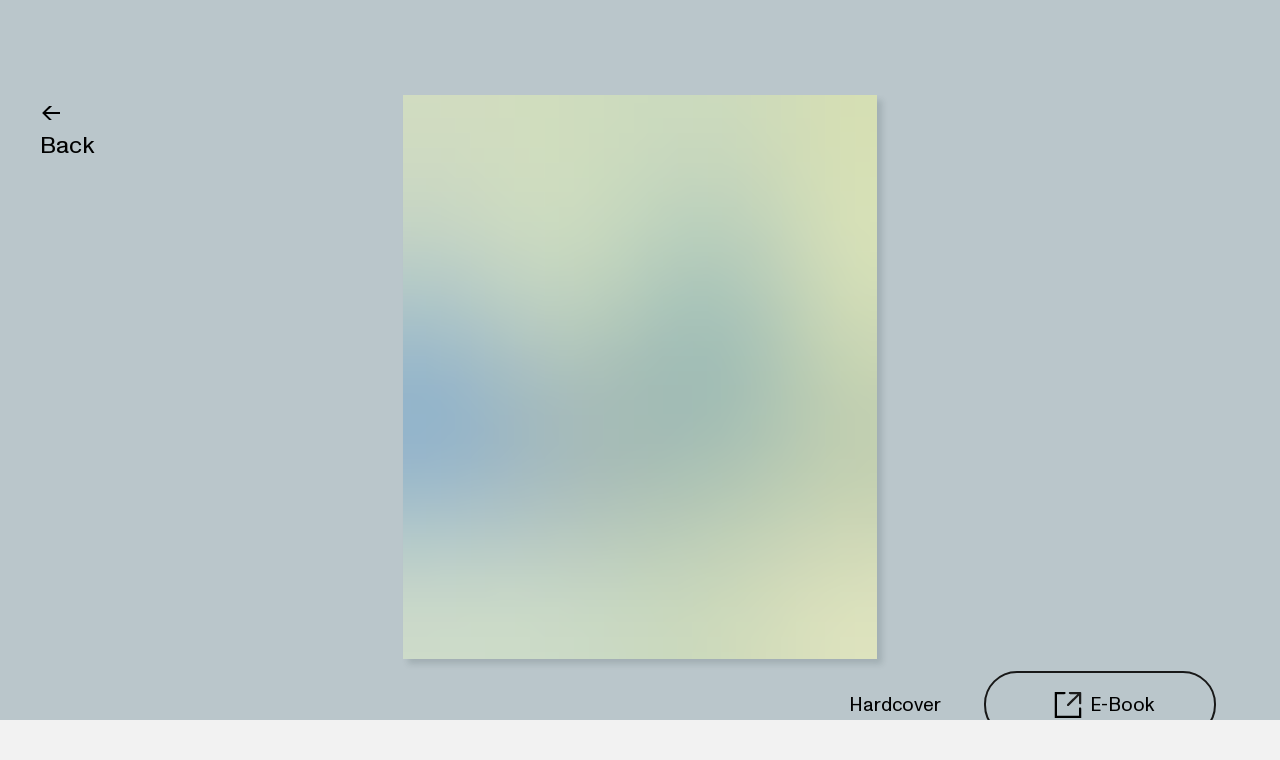

--- FILE ---
content_type: text/html; charset=utf-8
request_url: https://jovis.de/en/book/9783868594300
body_size: 28819
content:
<!DOCTYPE html><html lang="en" data-critters-container><head>
    <meta charset="utf-8">
    <title>Ruralism</title>
    <base href="/">
    <link rel="preconnect" href="https://fonts.gstatic.com">
    <style>@font-face{font-family:'Material Icons';font-style:normal;font-weight:400;src:url(https://fonts.gstatic.com/s/materialicons/v145/flUhRq6tzZclQEJ-Vdg-IuiaDsNc.woff2) format('woff2');}.material-icons{font-family:'Material Icons';font-weight:normal;font-style:normal;font-size:24px;line-height:1;letter-spacing:normal;text-transform:none;display:inline-block;white-space:nowrap;word-wrap:normal;direction:ltr;-webkit-font-feature-settings:'liga';-webkit-font-smoothing:antialiased;}</style>

    <link rel="sitemap" type="application/xml" href="/sitemap.xml">

    <!-- Hotjar Tracking Code for https://www.jovis.de -->
    <script>
      // if the acceptcookies cookie is set to true, load hotjar
      if (document.cookie.indexOf("acceptcookies=true") > -1) {
        (function (h, o, t, j, a, r) {
          h.hj =
            h.hj ||
            function () {
              (h.hj.q = h.hj.q || []).push(arguments);
            };
          h._hjSettings = { hjid: 3692770, hjsv: 6 };
          a = o.getElementsByTagName("head")[0];
          r = o.createElement("script");
          r.async = 1;
          r.src = t + h._hjSettings.hjid + j + h._hjSettings.hjsv;
          a.appendChild(r);
        })(window, document, "https://static.hotjar.com/c/hotjar-", ".js?sv=");
      }
    </script>

    <!-- 
    <script
      src="/assets/js/cookie-tester.js"
      type="module"
      defer="defer"
    ></script> -->

    <meta name="viewport" content="width=device-width, initial-scale=1, viewport-fit=cover">
    <meta name="apple-mobile-web-app-status-bar-style" content="black-translucent">

    <link id="favicon" rel="shortcut icon" href="favicon.svg">
    <!-- <link rel="icon" href="favicon.svg" /> -->
    <link rel="mask-icon" href="/assets/mask-icon.svg" color="#55AC4A">
  <style>.keen-slider:not([data-keen-slider-disabled]){align-content:flex-start;display:flex;overflow:hidden;position:relative;-webkit-user-select:none;user-select:none;-webkit-touch-callout:none;-khtml-user-select:none;-ms-touch-action:pan-y;touch-action:pan-y;-webkit-tap-highlight-color:transparent;width:100%}.keen-slider:not([data-keen-slider-disabled]) .keen-slider__slide{position:relative;overflow:hidden;width:100%;min-height:100%}@font-face{font-family:ABCMonumentGrotesk;src:url("./media/ABCMonumentGrotesk-Regular-UO7EDXMM.woff2") format("woff2"),url("./media/ABCMonumentGrotesk-Regular-BOUL3O77.woff") format("woff");font-weight:400;font-style:normal}@font-face{font-family:ABCMonumentGrotesk;src:url("./media/ABCMonumentGrotesk-Bold-7PSRP5HU.woff2") format("woff2"),url("./media/ABCMonumentGrotesk-Bold-UP3AH6SJ.woff") format("woff");font-weight:700;font-style:normal}@font-face{font-family:ABCMonumentGrotesk;src:url("./media/ABCMonumentGrotesk-RegularItalic-K5XNTYFO.woff2") format("woff2"),url("./media/ABCMonumentGrotesk-RegularItalic-IASQR5KD.woff") format("woff");font-weight:400;font-style:italic}@font-face{font-family:ABCMonumentGrotesk;src:url("./media/ABCMonumentGrotesk-BoldItalic-YMQAMZGZ.woff2") format("woff2"),url("./media/ABCMonumentGrotesk-BoldItalic-ERSKFUTQ.woff") format("woff");font-weight:700;font-style:italic}@font-face{font-family:ABCMonumentGroteskSemi-Mono;src:url("./media/ABCMonumentGroteskSemi-Mono-Regular-7PFPVYEB.woff2") format("woff2"),url("./media/ABCMonumentGroteskSemi-Mono-Regular-T632OETM.woff") format("woff");font-weight:400;font-style:normal}@font-face{font-family:ABCMonumentGroteskSemi-Mono;src:url("./media/ABCMonumentGroteskSemi-Mono-RegularItalic-CFEFXYBA.woff2") format("woff2"),url("./media/ABCMonumentGroteskSemi-Mono-RegularItalic-YPZY6UW5.woff") format("woff");font-weight:400;font-style:italic}html{--navbarHeight: 4rem;margin-top:-1px;background-color:#f2f2f2}.pointer{cursor:pointer;-webkit-user-select:none;user-select:none}.cover{box-shadow:5px 5px 6px #1e2c3026}body{-webkit-font-smoothing:antialiased;-moz-osx-font-smoothing:grayscale}a{text-decoration:none;color:inherit;line-height:1}a:hover{text-decoration:underline;text-underline-offset:.15em;text-decoration-thickness:.07em}@media (hover: none){a:hover{text-decoration:none}}.mono{font-family:ABCMonumentGroteskSemi-Mono,monospace}.mono.tiny{font-size:.75rem}@media (min-width: 576px){.mono.tiny{font-size:.66rem}}.max-width{max-width:min(100%,50rem)}body,html{font-size:18px}@media screen and (min-width: 768px){body,html{font-size:20px}}@media screen and (min-width: 1200px){body,html{font-size:24px}}html{--mat-ripple-color: rgba(0, 0, 0, .1)}html{--mat-option-selected-state-label-text-color: #3f51b5;--mat-option-label-text-color: rgba(0, 0, 0, .87);--mat-option-hover-state-layer-color: rgba(0, 0, 0, .04);--mat-option-focus-state-layer-color: rgba(0, 0, 0, .04);--mat-option-selected-state-layer-color: rgba(0, 0, 0, .04)}html{--mat-optgroup-label-text-color: rgba(0, 0, 0, .87)}html{--mat-full-pseudo-checkbox-selected-icon-color: #212121;--mat-full-pseudo-checkbox-selected-checkmark-color: #fafafa;--mat-full-pseudo-checkbox-unselected-icon-color: rgba(0, 0, 0, .54);--mat-full-pseudo-checkbox-disabled-selected-checkmark-color: #fafafa;--mat-full-pseudo-checkbox-disabled-unselected-icon-color: #b0b0b0;--mat-full-pseudo-checkbox-disabled-selected-icon-color: #b0b0b0;--mat-minimal-pseudo-checkbox-selected-checkmark-color: #212121;--mat-minimal-pseudo-checkbox-disabled-selected-checkmark-color: #b0b0b0}html{--mat-app-background-color: #fafafa;--mat-app-text-color: rgba(0, 0, 0, .87);--mat-app-elevation-shadow-level-0: 0px 0px 0px 0px rgba(0, 0, 0, .2), 0px 0px 0px 0px rgba(0, 0, 0, .14), 0px 0px 0px 0px rgba(0, 0, 0, .12);--mat-app-elevation-shadow-level-1: 0px 2px 1px -1px rgba(0, 0, 0, .2), 0px 1px 1px 0px rgba(0, 0, 0, .14), 0px 1px 3px 0px rgba(0, 0, 0, .12);--mat-app-elevation-shadow-level-2: 0px 3px 1px -2px rgba(0, 0, 0, .2), 0px 2px 2px 0px rgba(0, 0, 0, .14), 0px 1px 5px 0px rgba(0, 0, 0, .12);--mat-app-elevation-shadow-level-3: 0px 3px 3px -2px rgba(0, 0, 0, .2), 0px 3px 4px 0px rgba(0, 0, 0, .14), 0px 1px 8px 0px rgba(0, 0, 0, .12);--mat-app-elevation-shadow-level-4: 0px 2px 4px -1px rgba(0, 0, 0, .2), 0px 4px 5px 0px rgba(0, 0, 0, .14), 0px 1px 10px 0px rgba(0, 0, 0, .12);--mat-app-elevation-shadow-level-5: 0px 3px 5px -1px rgba(0, 0, 0, .2), 0px 5px 8px 0px rgba(0, 0, 0, .14), 0px 1px 14px 0px rgba(0, 0, 0, .12);--mat-app-elevation-shadow-level-6: 0px 3px 5px -1px rgba(0, 0, 0, .2), 0px 6px 10px 0px rgba(0, 0, 0, .14), 0px 1px 18px 0px rgba(0, 0, 0, .12);--mat-app-elevation-shadow-level-7: 0px 4px 5px -2px rgba(0, 0, 0, .2), 0px 7px 10px 1px rgba(0, 0, 0, .14), 0px 2px 16px 1px rgba(0, 0, 0, .12);--mat-app-elevation-shadow-level-8: 0px 5px 5px -3px rgba(0, 0, 0, .2), 0px 8px 10px 1px rgba(0, 0, 0, .14), 0px 3px 14px 2px rgba(0, 0, 0, .12);--mat-app-elevation-shadow-level-9: 0px 5px 6px -3px rgba(0, 0, 0, .2), 0px 9px 12px 1px rgba(0, 0, 0, .14), 0px 3px 16px 2px rgba(0, 0, 0, .12);--mat-app-elevation-shadow-level-10: 0px 6px 6px -3px rgba(0, 0, 0, .2), 0px 10px 14px 1px rgba(0, 0, 0, .14), 0px 4px 18px 3px rgba(0, 0, 0, .12);--mat-app-elevation-shadow-level-11: 0px 6px 7px -4px rgba(0, 0, 0, .2), 0px 11px 15px 1px rgba(0, 0, 0, .14), 0px 4px 20px 3px rgba(0, 0, 0, .12);--mat-app-elevation-shadow-level-12: 0px 7px 8px -4px rgba(0, 0, 0, .2), 0px 12px 17px 2px rgba(0, 0, 0, .14), 0px 5px 22px 4px rgba(0, 0, 0, .12);--mat-app-elevation-shadow-level-13: 0px 7px 8px -4px rgba(0, 0, 0, .2), 0px 13px 19px 2px rgba(0, 0, 0, .14), 0px 5px 24px 4px rgba(0, 0, 0, .12);--mat-app-elevation-shadow-level-14: 0px 7px 9px -4px rgba(0, 0, 0, .2), 0px 14px 21px 2px rgba(0, 0, 0, .14), 0px 5px 26px 4px rgba(0, 0, 0, .12);--mat-app-elevation-shadow-level-15: 0px 8px 9px -5px rgba(0, 0, 0, .2), 0px 15px 22px 2px rgba(0, 0, 0, .14), 0px 6px 28px 5px rgba(0, 0, 0, .12);--mat-app-elevation-shadow-level-16: 0px 8px 10px -5px rgba(0, 0, 0, .2), 0px 16px 24px 2px rgba(0, 0, 0, .14), 0px 6px 30px 5px rgba(0, 0, 0, .12);--mat-app-elevation-shadow-level-17: 0px 8px 11px -5px rgba(0, 0, 0, .2), 0px 17px 26px 2px rgba(0, 0, 0, .14), 0px 6px 32px 5px rgba(0, 0, 0, .12);--mat-app-elevation-shadow-level-18: 0px 9px 11px -5px rgba(0, 0, 0, .2), 0px 18px 28px 2px rgba(0, 0, 0, .14), 0px 7px 34px 6px rgba(0, 0, 0, .12);--mat-app-elevation-shadow-level-19: 0px 9px 12px -6px rgba(0, 0, 0, .2), 0px 19px 29px 2px rgba(0, 0, 0, .14), 0px 7px 36px 6px rgba(0, 0, 0, .12);--mat-app-elevation-shadow-level-20: 0px 10px 13px -6px rgba(0, 0, 0, .2), 0px 20px 31px 3px rgba(0, 0, 0, .14), 0px 8px 38px 7px rgba(0, 0, 0, .12);--mat-app-elevation-shadow-level-21: 0px 10px 13px -6px rgba(0, 0, 0, .2), 0px 21px 33px 3px rgba(0, 0, 0, .14), 0px 8px 40px 7px rgba(0, 0, 0, .12);--mat-app-elevation-shadow-level-22: 0px 10px 14px -6px rgba(0, 0, 0, .2), 0px 22px 35px 3px rgba(0, 0, 0, .14), 0px 8px 42px 7px rgba(0, 0, 0, .12);--mat-app-elevation-shadow-level-23: 0px 11px 14px -7px rgba(0, 0, 0, .2), 0px 23px 36px 3px rgba(0, 0, 0, .14), 0px 9px 44px 8px rgba(0, 0, 0, .12);--mat-app-elevation-shadow-level-24: 0px 11px 15px -7px rgba(0, 0, 0, .2), 0px 24px 38px 3px rgba(0, 0, 0, .14), 0px 9px 46px 8px rgba(0, 0, 0, .12)}html{--mdc-elevated-card-container-shape: 4px;--mdc-outlined-card-container-shape: 4px;--mdc-outlined-card-outline-width: 1px}html{--mdc-elevated-card-container-color: white;--mdc-elevated-card-container-elevation: 0px 2px 1px -1px rgba(0, 0, 0, .2), 0px 1px 1px 0px rgba(0, 0, 0, .14), 0px 1px 3px 0px rgba(0, 0, 0, .12);--mdc-outlined-card-container-color: white;--mdc-outlined-card-outline-color: rgba(0, 0, 0, .12);--mdc-outlined-card-container-elevation: 0px 0px 0px 0px rgba(0, 0, 0, .2), 0px 0px 0px 0px rgba(0, 0, 0, .14), 0px 0px 0px 0px rgba(0, 0, 0, .12);--mat-card-subtitle-text-color: rgba(0, 0, 0, .54)}html{--mdc-linear-progress-active-indicator-height: 4px;--mdc-linear-progress-track-height: 4px;--mdc-linear-progress-track-shape: 0}html{--mdc-plain-tooltip-container-shape: 4px;--mdc-plain-tooltip-supporting-text-line-height: 16px}html{--mdc-plain-tooltip-container-color: #616161;--mdc-plain-tooltip-supporting-text-color: #fff}html{--mdc-filled-text-field-active-indicator-height: 1px;--mdc-filled-text-field-focus-active-indicator-height: 2px;--mdc-filled-text-field-container-shape: 4px;--mdc-outlined-text-field-outline-width: 1px;--mdc-outlined-text-field-focus-outline-width: 2px;--mdc-outlined-text-field-container-shape: 4px}html{--mdc-filled-text-field-caret-color: #3f51b5;--mdc-filled-text-field-focus-active-indicator-color: #3f51b5;--mdc-filled-text-field-focus-label-text-color: rgba(63, 81, 181, .87);--mdc-filled-text-field-container-color: whitesmoke;--mdc-filled-text-field-disabled-container-color: #fafafa;--mdc-filled-text-field-label-text-color: rgba(0, 0, 0, .6);--mdc-filled-text-field-hover-label-text-color: rgba(0, 0, 0, .6);--mdc-filled-text-field-disabled-label-text-color: rgba(0, 0, 0, .38);--mdc-filled-text-field-input-text-color: rgba(0, 0, 0, .87);--mdc-filled-text-field-disabled-input-text-color: rgba(0, 0, 0, .38);--mdc-filled-text-field-input-text-placeholder-color: rgba(0, 0, 0, .6);--mdc-filled-text-field-error-hover-label-text-color: #f44336;--mdc-filled-text-field-error-focus-label-text-color: #f44336;--mdc-filled-text-field-error-label-text-color: #f44336;--mdc-filled-text-field-error-caret-color: #f44336;--mdc-filled-text-field-active-indicator-color: rgba(0, 0, 0, .42);--mdc-filled-text-field-disabled-active-indicator-color: rgba(0, 0, 0, .06);--mdc-filled-text-field-hover-active-indicator-color: rgba(0, 0, 0, .87);--mdc-filled-text-field-error-active-indicator-color: #f44336;--mdc-filled-text-field-error-focus-active-indicator-color: #f44336;--mdc-filled-text-field-error-hover-active-indicator-color: #f44336;--mdc-outlined-text-field-caret-color: #3f51b5;--mdc-outlined-text-field-focus-outline-color: #3f51b5;--mdc-outlined-text-field-focus-label-text-color: rgba(63, 81, 181, .87);--mdc-outlined-text-field-label-text-color: rgba(0, 0, 0, .6);--mdc-outlined-text-field-hover-label-text-color: rgba(0, 0, 0, .6);--mdc-outlined-text-field-disabled-label-text-color: rgba(0, 0, 0, .38);--mdc-outlined-text-field-input-text-color: rgba(0, 0, 0, .87);--mdc-outlined-text-field-disabled-input-text-color: rgba(0, 0, 0, .38);--mdc-outlined-text-field-input-text-placeholder-color: rgba(0, 0, 0, .6);--mdc-outlined-text-field-error-caret-color: #f44336;--mdc-outlined-text-field-error-focus-label-text-color: #f44336;--mdc-outlined-text-field-error-label-text-color: #f44336;--mdc-outlined-text-field-error-hover-label-text-color: #f44336;--mdc-outlined-text-field-outline-color: rgba(0, 0, 0, .38);--mdc-outlined-text-field-disabled-outline-color: rgba(0, 0, 0, .06);--mdc-outlined-text-field-hover-outline-color: rgba(0, 0, 0, .87);--mdc-outlined-text-field-error-focus-outline-color: #f44336;--mdc-outlined-text-field-error-hover-outline-color: #f44336;--mdc-outlined-text-field-error-outline-color: #f44336;--mat-form-field-focus-select-arrow-color: rgba(63, 81, 181, .87);--mat-form-field-disabled-input-text-placeholder-color: rgba(0, 0, 0, .38);--mat-form-field-state-layer-color: rgba(0, 0, 0, .87);--mat-form-field-error-text-color: #f44336;--mat-form-field-select-option-text-color: inherit;--mat-form-field-select-disabled-option-text-color: GrayText;--mat-form-field-leading-icon-color: unset;--mat-form-field-disabled-leading-icon-color: unset;--mat-form-field-trailing-icon-color: unset;--mat-form-field-disabled-trailing-icon-color: unset;--mat-form-field-error-focus-trailing-icon-color: unset;--mat-form-field-error-hover-trailing-icon-color: unset;--mat-form-field-error-trailing-icon-color: unset;--mat-form-field-enabled-select-arrow-color: rgba(0, 0, 0, .54);--mat-form-field-disabled-select-arrow-color: rgba(0, 0, 0, .38);--mat-form-field-hover-state-layer-opacity: .04;--mat-form-field-focus-state-layer-opacity: .08}html{--mat-form-field-container-height: 56px;--mat-form-field-filled-label-display: block;--mat-form-field-container-vertical-padding: 16px;--mat-form-field-filled-with-label-container-padding-top: 24px;--mat-form-field-filled-with-label-container-padding-bottom: 8px}html{--mat-select-container-elevation-shadow: 0px 5px 5px -3px rgba(0, 0, 0, .2), 0px 8px 10px 1px rgba(0, 0, 0, .14), 0px 3px 14px 2px rgba(0, 0, 0, .12)}html{--mat-select-panel-background-color: white;--mat-select-enabled-trigger-text-color: rgba(0, 0, 0, .87);--mat-select-disabled-trigger-text-color: rgba(0, 0, 0, .38);--mat-select-placeholder-text-color: rgba(0, 0, 0, .6);--mat-select-enabled-arrow-color: rgba(0, 0, 0, .54);--mat-select-disabled-arrow-color: rgba(0, 0, 0, .38);--mat-select-focused-arrow-color: rgba(63, 81, 181, .87);--mat-select-invalid-arrow-color: rgba(244, 67, 54, .87)}html{--mat-select-arrow-transform: translateY(-8px)}html{--mat-autocomplete-container-shape: 4px;--mat-autocomplete-container-elevation-shadow: 0px 5px 5px -3px rgba(0, 0, 0, .2), 0px 8px 10px 1px rgba(0, 0, 0, .14), 0px 3px 14px 2px rgba(0, 0, 0, .12)}html{--mat-autocomplete-background-color: white}html{--mdc-dialog-container-shape: 4px;--mat-dialog-container-elevation-shadow: 0px 11px 15px -7px rgba(0, 0, 0, .2), 0px 24px 38px 3px rgba(0, 0, 0, .14), 0px 9px 46px 8px rgba(0, 0, 0, .12);--mat-dialog-container-max-width: 80vw;--mat-dialog-container-small-max-width: 80vw;--mat-dialog-container-min-width: 0;--mat-dialog-actions-alignment: start;--mat-dialog-actions-padding: 8px;--mat-dialog-content-padding: 20px 24px;--mat-dialog-with-actions-content-padding: 20px 24px;--mat-dialog-headline-padding: 0 24px 9px}html{--mdc-dialog-container-color: white;--mdc-dialog-subhead-color: rgba(0, 0, 0, .87);--mdc-dialog-supporting-text-color: rgba(0, 0, 0, .6)}html{--mdc-switch-disabled-selected-icon-opacity: .38;--mdc-switch-disabled-track-opacity: .12;--mdc-switch-disabled-unselected-icon-opacity: .38;--mdc-switch-handle-height: 20px;--mdc-switch-handle-shape: 10px;--mdc-switch-handle-width: 20px;--mdc-switch-selected-icon-size: 18px;--mdc-switch-track-height: 14px;--mdc-switch-track-shape: 7px;--mdc-switch-track-width: 36px;--mdc-switch-unselected-icon-size: 18px;--mdc-switch-selected-focus-state-layer-opacity: .12;--mdc-switch-selected-hover-state-layer-opacity: .04;--mdc-switch-selected-pressed-state-layer-opacity: .1;--mdc-switch-unselected-focus-state-layer-opacity: .12;--mdc-switch-unselected-hover-state-layer-opacity: .04;--mdc-switch-unselected-pressed-state-layer-opacity: .1}html{--mdc-switch-selected-focus-state-layer-color: #3949ab;--mdc-switch-selected-handle-color: #3949ab;--mdc-switch-selected-hover-state-layer-color: #3949ab;--mdc-switch-selected-pressed-state-layer-color: #3949ab;--mdc-switch-selected-focus-handle-color: #1a237e;--mdc-switch-selected-hover-handle-color: #1a237e;--mdc-switch-selected-pressed-handle-color: #1a237e;--mdc-switch-selected-focus-track-color: #7986cb;--mdc-switch-selected-hover-track-color: #7986cb;--mdc-switch-selected-pressed-track-color: #7986cb;--mdc-switch-selected-track-color: #7986cb;--mdc-switch-disabled-selected-handle-color: #424242;--mdc-switch-disabled-selected-icon-color: #fff;--mdc-switch-disabled-selected-track-color: #424242;--mdc-switch-disabled-unselected-handle-color: #424242;--mdc-switch-disabled-unselected-icon-color: #fff;--mdc-switch-disabled-unselected-track-color: #424242;--mdc-switch-handle-surface-color: #fff;--mdc-switch-selected-icon-color: #fff;--mdc-switch-unselected-focus-handle-color: #212121;--mdc-switch-unselected-focus-state-layer-color: #424242;--mdc-switch-unselected-focus-track-color: #e0e0e0;--mdc-switch-unselected-handle-color: #616161;--mdc-switch-unselected-hover-handle-color: #212121;--mdc-switch-unselected-hover-state-layer-color: #424242;--mdc-switch-unselected-hover-track-color: #e0e0e0;--mdc-switch-unselected-icon-color: #fff;--mdc-switch-unselected-pressed-handle-color: #212121;--mdc-switch-unselected-pressed-state-layer-color: #424242;--mdc-switch-unselected-pressed-track-color: #e0e0e0;--mdc-switch-unselected-track-color: #e0e0e0;--mdc-switch-handle-elevation-shadow: 0px 2px 1px -1px rgba(0, 0, 0, .2), 0px 1px 1px 0px rgba(0, 0, 0, .14), 0px 1px 3px 0px rgba(0, 0, 0, .12);--mdc-switch-disabled-handle-elevation-shadow: 0px 0px 0px 0px rgba(0, 0, 0, .2), 0px 0px 0px 0px rgba(0, 0, 0, .14), 0px 0px 0px 0px rgba(0, 0, 0, .12);--mdc-switch-disabled-label-text-color: rgba(0, 0, 0, .38)}html{--mdc-switch-state-layer-size: 40px}html{--mdc-radio-disabled-selected-icon-opacity: .38;--mdc-radio-disabled-unselected-icon-opacity: .38;--mdc-radio-state-layer-size: 40px}html{--mdc-radio-state-layer-size: 40px;--mat-radio-touch-target-display: block}html{--mdc-slider-active-track-height: 6px;--mdc-slider-active-track-shape: 9999px;--mdc-slider-handle-height: 20px;--mdc-slider-handle-shape: 50%;--mdc-slider-handle-width: 20px;--mdc-slider-inactive-track-height: 4px;--mdc-slider-inactive-track-shape: 9999px;--mdc-slider-with-overlap-handle-outline-width: 1px;--mdc-slider-with-tick-marks-active-container-opacity: .6;--mdc-slider-with-tick-marks-container-shape: 50%;--mdc-slider-with-tick-marks-container-size: 2px;--mdc-slider-with-tick-marks-inactive-container-opacity: .6;--mdc-slider-handle-elevation: 0px 2px 1px -1px rgba(0, 0, 0, .2), 0px 1px 1px 0px rgba(0, 0, 0, .14), 0px 1px 3px 0px rgba(0, 0, 0, .12);--mat-slider-value-indicator-width: auto;--mat-slider-value-indicator-height: 32px;--mat-slider-value-indicator-caret-display: block;--mat-slider-value-indicator-border-radius: 4px;--mat-slider-value-indicator-padding: 0 12px;--mat-slider-value-indicator-text-transform: none;--mat-slider-value-indicator-container-transform: translateX(-50%)}html{--mdc-slider-handle-color: #3f51b5;--mdc-slider-focus-handle-color: #3f51b5;--mdc-slider-hover-handle-color: #3f51b5;--mdc-slider-active-track-color: #3f51b5;--mdc-slider-inactive-track-color: #3f51b5;--mdc-slider-with-tick-marks-inactive-container-color: #3f51b5;--mdc-slider-with-tick-marks-active-container-color: white;--mdc-slider-disabled-active-track-color: #000;--mdc-slider-disabled-handle-color: #000;--mdc-slider-disabled-inactive-track-color: #000;--mdc-slider-label-container-color: #000;--mdc-slider-label-label-text-color: #fff;--mdc-slider-with-overlap-handle-outline-color: #fff;--mdc-slider-with-tick-marks-disabled-container-color: #000;--mat-slider-ripple-color: #3f51b5;--mat-slider-hover-state-layer-color: rgba(63, 81, 181, .05);--mat-slider-focus-state-layer-color: rgba(63, 81, 181, .2);--mat-slider-value-indicator-opacity: .6}html{--mat-menu-container-shape: 4px;--mat-menu-divider-bottom-spacing: 0;--mat-menu-divider-top-spacing: 0;--mat-menu-item-spacing: 16px;--mat-menu-item-icon-size: 24px;--mat-menu-item-leading-spacing: 16px;--mat-menu-item-trailing-spacing: 16px;--mat-menu-item-with-icon-leading-spacing: 16px;--mat-menu-item-with-icon-trailing-spacing: 16px;--mat-menu-base-elevation-level: 8}html{--mat-menu-item-label-text-color: rgba(0, 0, 0, .87);--mat-menu-item-icon-color: rgba(0, 0, 0, .87);--mat-menu-item-hover-state-layer-color: rgba(0, 0, 0, .04);--mat-menu-item-focus-state-layer-color: rgba(0, 0, 0, .04);--mat-menu-container-color: white;--mat-menu-divider-color: rgba(0, 0, 0, .12)}html{--mdc-list-list-item-container-shape: 0;--mdc-list-list-item-leading-avatar-shape: 50%;--mdc-list-list-item-container-color: transparent;--mdc-list-list-item-selected-container-color: transparent;--mdc-list-list-item-leading-avatar-color: transparent;--mdc-list-list-item-leading-icon-size: 24px;--mdc-list-list-item-leading-avatar-size: 40px;--mdc-list-list-item-trailing-icon-size: 24px;--mdc-list-list-item-disabled-state-layer-color: transparent;--mdc-list-list-item-disabled-state-layer-opacity: 0;--mdc-list-list-item-disabled-label-text-opacity: .38;--mdc-list-list-item-disabled-leading-icon-opacity: .38;--mdc-list-list-item-disabled-trailing-icon-opacity: .38;--mat-list-active-indicator-color: transparent;--mat-list-active-indicator-shape: 4px}html{--mdc-list-list-item-label-text-color: rgba(0, 0, 0, .87);--mdc-list-list-item-supporting-text-color: rgba(0, 0, 0, .54);--mdc-list-list-item-leading-icon-color: rgba(0, 0, 0, .38);--mdc-list-list-item-trailing-supporting-text-color: rgba(0, 0, 0, .38);--mdc-list-list-item-trailing-icon-color: rgba(0, 0, 0, .38);--mdc-list-list-item-selected-trailing-icon-color: rgba(0, 0, 0, .38);--mdc-list-list-item-disabled-label-text-color: black;--mdc-list-list-item-disabled-leading-icon-color: black;--mdc-list-list-item-disabled-trailing-icon-color: black;--mdc-list-list-item-hover-label-text-color: rgba(0, 0, 0, .87);--mdc-list-list-item-hover-leading-icon-color: rgba(0, 0, 0, .38);--mdc-list-list-item-hover-trailing-icon-color: rgba(0, 0, 0, .38);--mdc-list-list-item-focus-label-text-color: rgba(0, 0, 0, .87);--mdc-list-list-item-hover-state-layer-color: black;--mdc-list-list-item-hover-state-layer-opacity: .04;--mdc-list-list-item-focus-state-layer-color: black;--mdc-list-list-item-focus-state-layer-opacity: .12}html{--mdc-list-list-item-one-line-container-height: 48px;--mdc-list-list-item-two-line-container-height: 64px;--mdc-list-list-item-three-line-container-height: 88px;--mat-list-list-item-leading-icon-start-space: 16px;--mat-list-list-item-leading-icon-end-space: 32px}html{--mat-paginator-container-text-color: rgba(0, 0, 0, .87);--mat-paginator-container-background-color: white;--mat-paginator-enabled-icon-color: rgba(0, 0, 0, .54);--mat-paginator-disabled-icon-color: rgba(0, 0, 0, .12)}html{--mat-paginator-container-size: 56px;--mat-paginator-form-field-container-height: 40px;--mat-paginator-form-field-container-vertical-padding: 8px;--mat-paginator-touch-target-display: block}html{--mdc-secondary-navigation-tab-container-height: 48px;--mdc-tab-indicator-active-indicator-height: 2px;--mdc-tab-indicator-active-indicator-shape: 0;--mat-tab-header-divider-color: transparent;--mat-tab-header-divider-height: 0}html{--mdc-checkbox-disabled-selected-checkmark-color: #fff;--mdc-checkbox-selected-focus-state-layer-opacity: .16;--mdc-checkbox-selected-hover-state-layer-opacity: .04;--mdc-checkbox-selected-pressed-state-layer-opacity: .16;--mdc-checkbox-unselected-focus-state-layer-opacity: .16;--mdc-checkbox-unselected-hover-state-layer-opacity: .04;--mdc-checkbox-unselected-pressed-state-layer-opacity: .16}html{--mdc-checkbox-disabled-selected-icon-color: rgba(0, 0, 0, .38);--mdc-checkbox-disabled-unselected-icon-color: rgba(0, 0, 0, .38);--mdc-checkbox-selected-checkmark-color: white;--mdc-checkbox-selected-focus-icon-color: #212121;--mdc-checkbox-selected-hover-icon-color: #212121;--mdc-checkbox-selected-icon-color: #212121;--mdc-checkbox-selected-pressed-icon-color: #212121;--mdc-checkbox-unselected-focus-icon-color: #212121;--mdc-checkbox-unselected-hover-icon-color: #212121;--mdc-checkbox-unselected-icon-color: rgba(0, 0, 0, .54);--mdc-checkbox-selected-focus-state-layer-color: #212121;--mdc-checkbox-selected-hover-state-layer-color: #212121;--mdc-checkbox-selected-pressed-state-layer-color: #212121;--mdc-checkbox-unselected-focus-state-layer-color: black;--mdc-checkbox-unselected-hover-state-layer-color: black;--mdc-checkbox-unselected-pressed-state-layer-color: black;--mat-checkbox-disabled-label-color: rgba(0, 0, 0, .38);--mat-checkbox-label-text-color: rgba(0, 0, 0, .87)}html{--mdc-checkbox-state-layer-size: 40px;--mat-checkbox-touch-target-display: block}html{--mdc-text-button-container-shape: 4px;--mdc-text-button-keep-touch-target: false;--mdc-filled-button-container-shape: 4px;--mdc-filled-button-keep-touch-target: false;--mdc-protected-button-container-shape: 4px;--mdc-protected-button-container-elevation-shadow: 0px 3px 1px -2px rgba(0, 0, 0, .2), 0px 2px 2px 0px rgba(0, 0, 0, .14), 0px 1px 5px 0px rgba(0, 0, 0, .12);--mdc-protected-button-disabled-container-elevation-shadow: 0px 0px 0px 0px rgba(0, 0, 0, .2), 0px 0px 0px 0px rgba(0, 0, 0, .14), 0px 0px 0px 0px rgba(0, 0, 0, .12);--mdc-protected-button-focus-container-elevation-shadow: 0px 2px 4px -1px rgba(0, 0, 0, .2), 0px 4px 5px 0px rgba(0, 0, 0, .14), 0px 1px 10px 0px rgba(0, 0, 0, .12);--mdc-protected-button-hover-container-elevation-shadow: 0px 2px 4px -1px rgba(0, 0, 0, .2), 0px 4px 5px 0px rgba(0, 0, 0, .14), 0px 1px 10px 0px rgba(0, 0, 0, .12);--mdc-protected-button-pressed-container-elevation-shadow: 0px 5px 5px -3px rgba(0, 0, 0, .2), 0px 8px 10px 1px rgba(0, 0, 0, .14), 0px 3px 14px 2px rgba(0, 0, 0, .12);--mdc-outlined-button-keep-touch-target: false;--mdc-outlined-button-outline-width: 1px;--mdc-outlined-button-container-shape: 4px;--mat-text-button-horizontal-padding: 8px;--mat-text-button-with-icon-horizontal-padding: 8px;--mat-text-button-icon-spacing: 8px;--mat-text-button-icon-offset: 0;--mat-filled-button-horizontal-padding: 16px;--mat-filled-button-icon-spacing: 8px;--mat-filled-button-icon-offset: -4px;--mat-protected-button-horizontal-padding: 16px;--mat-protected-button-icon-spacing: 8px;--mat-protected-button-icon-offset: -4px;--mat-outlined-button-horizontal-padding: 15px;--mat-outlined-button-icon-spacing: 8px;--mat-outlined-button-icon-offset: -4px}html{--mdc-text-button-label-text-color: black;--mdc-text-button-disabled-label-text-color: rgba(0, 0, 0, .38);--mat-text-button-state-layer-color: black;--mat-text-button-disabled-state-layer-color: black;--mat-text-button-ripple-color: rgba(0, 0, 0, .1);--mat-text-button-hover-state-layer-opacity: .04;--mat-text-button-focus-state-layer-opacity: .12;--mat-text-button-pressed-state-layer-opacity: .12;--mdc-filled-button-container-color: white;--mdc-filled-button-label-text-color: black;--mdc-filled-button-disabled-container-color: rgba(0, 0, 0, .12);--mdc-filled-button-disabled-label-text-color: rgba(0, 0, 0, .38);--mat-filled-button-state-layer-color: black;--mat-filled-button-disabled-state-layer-color: black;--mat-filled-button-ripple-color: rgba(0, 0, 0, .1);--mat-filled-button-hover-state-layer-opacity: .04;--mat-filled-button-focus-state-layer-opacity: .12;--mat-filled-button-pressed-state-layer-opacity: .12;--mdc-protected-button-container-color: white;--mdc-protected-button-label-text-color: black;--mdc-protected-button-disabled-container-color: rgba(0, 0, 0, .12);--mdc-protected-button-disabled-label-text-color: rgba(0, 0, 0, .38);--mat-protected-button-state-layer-color: black;--mat-protected-button-disabled-state-layer-color: black;--mat-protected-button-ripple-color: rgba(0, 0, 0, .1);--mat-protected-button-hover-state-layer-opacity: .04;--mat-protected-button-focus-state-layer-opacity: .12;--mat-protected-button-pressed-state-layer-opacity: .12;--mdc-outlined-button-disabled-outline-color: rgba(0, 0, 0, .12);--mdc-outlined-button-disabled-label-text-color: rgba(0, 0, 0, .38);--mdc-outlined-button-label-text-color: black;--mdc-outlined-button-outline-color: rgba(0, 0, 0, .12);--mat-outlined-button-state-layer-color: black;--mat-outlined-button-disabled-state-layer-color: black;--mat-outlined-button-ripple-color: rgba(0, 0, 0, .1);--mat-outlined-button-hover-state-layer-opacity: .04;--mat-outlined-button-focus-state-layer-opacity: .12;--mat-outlined-button-pressed-state-layer-opacity: .12}html{--mdc-text-button-container-height: 36px;--mdc-filled-button-container-height: 36px;--mdc-protected-button-container-height: 36px;--mdc-outlined-button-container-height: 36px;--mat-text-button-touch-target-display: block;--mat-filled-button-touch-target-display: block;--mat-protected-button-touch-target-display: block;--mat-outlined-button-touch-target-display: block}html{--mdc-icon-button-icon-size: 24px}html{--mdc-icon-button-icon-color: inherit;--mdc-icon-button-disabled-icon-color: rgba(0, 0, 0, .38);--mat-icon-button-state-layer-color: black;--mat-icon-button-disabled-state-layer-color: black;--mat-icon-button-ripple-color: rgba(0, 0, 0, .1);--mat-icon-button-hover-state-layer-opacity: .04;--mat-icon-button-focus-state-layer-opacity: .12;--mat-icon-button-pressed-state-layer-opacity: .12}html{--mat-icon-button-touch-target-display: block}html{--mdc-fab-container-shape: 50%;--mdc-fab-container-elevation-shadow: 0px 3px 5px -1px rgba(0, 0, 0, .2), 0px 6px 10px 0px rgba(0, 0, 0, .14), 0px 1px 18px 0px rgba(0, 0, 0, .12);--mdc-fab-focus-container-elevation-shadow: 0px 5px 5px -3px rgba(0, 0, 0, .2), 0px 8px 10px 1px rgba(0, 0, 0, .14), 0px 3px 14px 2px rgba(0, 0, 0, .12);--mdc-fab-hover-container-elevation-shadow: 0px 5px 5px -3px rgba(0, 0, 0, .2), 0px 8px 10px 1px rgba(0, 0, 0, .14), 0px 3px 14px 2px rgba(0, 0, 0, .12);--mdc-fab-pressed-container-elevation-shadow: 0px 7px 8px -4px rgba(0, 0, 0, .2), 0px 12px 17px 2px rgba(0, 0, 0, .14), 0px 5px 22px 4px rgba(0, 0, 0, .12);--mdc-fab-small-container-shape: 50%;--mdc-fab-small-container-elevation-shadow: 0px 3px 5px -1px rgba(0, 0, 0, .2), 0px 6px 10px 0px rgba(0, 0, 0, .14), 0px 1px 18px 0px rgba(0, 0, 0, .12);--mdc-fab-small-focus-container-elevation-shadow: 0px 5px 5px -3px rgba(0, 0, 0, .2), 0px 8px 10px 1px rgba(0, 0, 0, .14), 0px 3px 14px 2px rgba(0, 0, 0, .12);--mdc-fab-small-hover-container-elevation-shadow: 0px 5px 5px -3px rgba(0, 0, 0, .2), 0px 8px 10px 1px rgba(0, 0, 0, .14), 0px 3px 14px 2px rgba(0, 0, 0, .12);--mdc-fab-small-pressed-container-elevation-shadow: 0px 7px 8px -4px rgba(0, 0, 0, .2), 0px 12px 17px 2px rgba(0, 0, 0, .14), 0px 5px 22px 4px rgba(0, 0, 0, .12);--mdc-extended-fab-container-height: 48px;--mdc-extended-fab-container-shape: 24px;--mdc-extended-fab-container-elevation-shadow: 0px 3px 5px -1px rgba(0, 0, 0, .2), 0px 6px 10px 0px rgba(0, 0, 0, .14), 0px 1px 18px 0px rgba(0, 0, 0, .12);--mdc-extended-fab-focus-container-elevation-shadow: 0px 5px 5px -3px rgba(0, 0, 0, .2), 0px 8px 10px 1px rgba(0, 0, 0, .14), 0px 3px 14px 2px rgba(0, 0, 0, .12);--mdc-extended-fab-hover-container-elevation-shadow: 0px 5px 5px -3px rgba(0, 0, 0, .2), 0px 8px 10px 1px rgba(0, 0, 0, .14), 0px 3px 14px 2px rgba(0, 0, 0, .12);--mdc-extended-fab-pressed-container-elevation-shadow: 0px 7px 8px -4px rgba(0, 0, 0, .2), 0px 12px 17px 2px rgba(0, 0, 0, .14), 0px 5px 22px 4px rgba(0, 0, 0, .12)}html{--mdc-fab-container-color: white;--mat-fab-foreground-color: black;--mat-fab-state-layer-color: black;--mat-fab-disabled-state-layer-color: black;--mat-fab-ripple-color: rgba(0, 0, 0, .1);--mat-fab-hover-state-layer-opacity: .04;--mat-fab-focus-state-layer-opacity: .12;--mat-fab-pressed-state-layer-opacity: .12;--mat-fab-disabled-state-container-color: rgba(0, 0, 0, .12);--mat-fab-disabled-state-foreground-color: rgba(0, 0, 0, .38);--mdc-fab-small-container-color: white;--mat-fab-small-foreground-color: black;--mat-fab-small-state-layer-color: black;--mat-fab-small-disabled-state-layer-color: black;--mat-fab-small-ripple-color: rgba(0, 0, 0, .1);--mat-fab-small-hover-state-layer-opacity: .04;--mat-fab-small-focus-state-layer-opacity: .12;--mat-fab-small-pressed-state-layer-opacity: .12;--mat-fab-small-disabled-state-container-color: rgba(0, 0, 0, .12);--mat-fab-small-disabled-state-foreground-color: rgba(0, 0, 0, .38)}html{--mat-fab-touch-target-display: block;--mat-fab-small-touch-target-display: block}html{--mdc-snackbar-container-shape: 4px}html{--mdc-snackbar-container-color: #333333;--mdc-snackbar-supporting-text-color: rgba(255, 255, 255, .87);--mat-snack-bar-button-color: #212121}html{--mat-table-row-item-outline-width: 1px}html{--mat-table-background-color: white;--mat-table-header-headline-color: rgba(0, 0, 0, .87);--mat-table-row-item-label-text-color: rgba(0, 0, 0, .87);--mat-table-row-item-outline-color: rgba(0, 0, 0, .12)}html{--mat-table-header-container-height: 56px;--mat-table-footer-container-height: 52px;--mat-table-row-item-container-height: 52px}html{--mdc-circular-progress-active-indicator-width: 4px;--mdc-circular-progress-size: 48px}html{--mdc-circular-progress-active-indicator-color: #3f51b5}html{--mat-badge-container-shape: 50%;--mat-badge-container-size: unset;--mat-badge-small-size-container-size: unset;--mat-badge-large-size-container-size: unset;--mat-badge-legacy-container-size: 22px;--mat-badge-legacy-small-size-container-size: 16px;--mat-badge-legacy-large-size-container-size: 28px;--mat-badge-container-offset: -11px 0;--mat-badge-small-size-container-offset: -8px 0;--mat-badge-large-size-container-offset: -14px 0;--mat-badge-container-overlap-offset: -11px;--mat-badge-small-size-container-overlap-offset: -8px;--mat-badge-large-size-container-overlap-offset: -14px;--mat-badge-container-padding: 0;--mat-badge-small-size-container-padding: 0;--mat-badge-large-size-container-padding: 0}html{--mat-badge-background-color: #3f51b5;--mat-badge-text-color: white;--mat-badge-disabled-state-background-color: #b9b9b9;--mat-badge-disabled-state-text-color: rgba(0, 0, 0, .38)}html{--mat-bottom-sheet-container-shape: 4px}html{--mat-bottom-sheet-container-text-color: rgba(0, 0, 0, .87);--mat-bottom-sheet-container-background-color: white}html{--mat-legacy-button-toggle-height: 36px;--mat-legacy-button-toggle-shape: 2px;--mat-legacy-button-toggle-focus-state-layer-opacity: 1;--mat-standard-button-toggle-shape: 4px;--mat-standard-button-toggle-hover-state-layer-opacity: .04;--mat-standard-button-toggle-focus-state-layer-opacity: .12}html{--mat-legacy-button-toggle-text-color: rgba(0, 0, 0, .38);--mat-legacy-button-toggle-state-layer-color: rgba(0, 0, 0, .12);--mat-legacy-button-toggle-selected-state-text-color: rgba(0, 0, 0, .54);--mat-legacy-button-toggle-selected-state-background-color: #e0e0e0;--mat-legacy-button-toggle-disabled-state-text-color: rgba(0, 0, 0, .26);--mat-legacy-button-toggle-disabled-state-background-color: #eeeeee;--mat-legacy-button-toggle-disabled-selected-state-background-color: #bdbdbd;--mat-standard-button-toggle-text-color: rgba(0, 0, 0, .87);--mat-standard-button-toggle-background-color: white;--mat-standard-button-toggle-state-layer-color: black;--mat-standard-button-toggle-selected-state-background-color: #e0e0e0;--mat-standard-button-toggle-selected-state-text-color: rgba(0, 0, 0, .87);--mat-standard-button-toggle-disabled-state-text-color: rgba(0, 0, 0, .26);--mat-standard-button-toggle-disabled-state-background-color: white;--mat-standard-button-toggle-disabled-selected-state-text-color: rgba(0, 0, 0, .87);--mat-standard-button-toggle-disabled-selected-state-background-color: #bdbdbd;--mat-standard-button-toggle-divider-color: #e0e0e0}html{--mat-standard-button-toggle-height: 48px}html{--mat-datepicker-calendar-container-shape: 4px;--mat-datepicker-calendar-container-touch-shape: 4px;--mat-datepicker-calendar-container-elevation-shadow: 0px 2px 4px -1px rgba(0, 0, 0, .2), 0px 4px 5px 0px rgba(0, 0, 0, .14), 0px 1px 10px 0px rgba(0, 0, 0, .12);--mat-datepicker-calendar-container-touch-elevation-shadow: 0px 11px 15px -7px rgba(0, 0, 0, .2), 0px 24px 38px 3px rgba(0, 0, 0, .14), 0px 9px 46px 8px rgba(0, 0, 0, .12)}html{--mat-datepicker-calendar-date-selected-state-text-color: white;--mat-datepicker-calendar-date-selected-state-background-color: #3f51b5;--mat-datepicker-calendar-date-selected-disabled-state-background-color: rgba(63, 81, 181, .4);--mat-datepicker-calendar-date-today-selected-state-outline-color: white;--mat-datepicker-calendar-date-focus-state-background-color: rgba(63, 81, 181, .3);--mat-datepicker-calendar-date-hover-state-background-color: rgba(63, 81, 181, .3);--mat-datepicker-toggle-active-state-icon-color: #3f51b5;--mat-datepicker-calendar-date-in-range-state-background-color: rgba(63, 81, 181, .2);--mat-datepicker-calendar-date-in-comparison-range-state-background-color: rgba(249, 171, 0, .2);--mat-datepicker-calendar-date-in-overlap-range-state-background-color: #a8dab5;--mat-datepicker-calendar-date-in-overlap-range-selected-state-background-color: #46a35e;--mat-datepicker-toggle-icon-color: rgba(0, 0, 0, .54);--mat-datepicker-calendar-body-label-text-color: rgba(0, 0, 0, .54);--mat-datepicker-calendar-period-button-text-color: black;--mat-datepicker-calendar-period-button-icon-color: rgba(0, 0, 0, .54);--mat-datepicker-calendar-navigation-button-icon-color: rgba(0, 0, 0, .54);--mat-datepicker-calendar-header-divider-color: rgba(0, 0, 0, .12);--mat-datepicker-calendar-header-text-color: rgba(0, 0, 0, .54);--mat-datepicker-calendar-date-today-outline-color: rgba(0, 0, 0, .38);--mat-datepicker-calendar-date-today-disabled-state-outline-color: rgba(0, 0, 0, .18);--mat-datepicker-calendar-date-text-color: rgba(0, 0, 0, .87);--mat-datepicker-calendar-date-outline-color: transparent;--mat-datepicker-calendar-date-disabled-state-text-color: rgba(0, 0, 0, .38);--mat-datepicker-calendar-date-preview-state-outline-color: rgba(0, 0, 0, .24);--mat-datepicker-range-input-separator-color: rgba(0, 0, 0, .87);--mat-datepicker-range-input-disabled-state-separator-color: rgba(0, 0, 0, .38);--mat-datepicker-range-input-disabled-state-text-color: rgba(0, 0, 0, .38);--mat-datepicker-calendar-container-background-color: white;--mat-datepicker-calendar-container-text-color: rgba(0, 0, 0, .87)}html{--mat-divider-width: 1px}html{--mat-divider-color: rgba(0, 0, 0, .12)}html{--mat-expansion-container-shape: 4px;--mat-expansion-legacy-header-indicator-display: inline-block;--mat-expansion-header-indicator-display: none}html{--mat-expansion-container-background-color: white;--mat-expansion-container-text-color: rgba(0, 0, 0, .87);--mat-expansion-actions-divider-color: rgba(0, 0, 0, .12);--mat-expansion-header-hover-state-layer-color: rgba(0, 0, 0, .04);--mat-expansion-header-focus-state-layer-color: rgba(0, 0, 0, .04);--mat-expansion-header-disabled-state-text-color: rgba(0, 0, 0, .26);--mat-expansion-header-text-color: rgba(0, 0, 0, .87);--mat-expansion-header-description-color: rgba(0, 0, 0, .54);--mat-expansion-header-indicator-color: rgba(0, 0, 0, .54)}html{--mat-expansion-header-collapsed-state-height: 48px;--mat-expansion-header-expanded-state-height: 64px}html{--mat-icon-color: inherit}html{--mat-sidenav-container-shape: 0;--mat-sidenav-container-elevation-shadow: 0px 8px 10px -5px rgba(0, 0, 0, .2), 0px 16px 24px 2px rgba(0, 0, 0, .14), 0px 6px 30px 5px rgba(0, 0, 0, .12);--mat-sidenav-container-width: auto}html{--mat-sidenav-container-divider-color: rgba(0, 0, 0, .12);--mat-sidenav-container-background-color: white;--mat-sidenav-container-text-color: rgba(0, 0, 0, .87);--mat-sidenav-content-background-color: #fafafa;--mat-sidenav-content-text-color: rgba(0, 0, 0, .87);--mat-sidenav-scrim-color: rgba(0, 0, 0, .6)}html{--mat-stepper-header-icon-foreground-color: white;--mat-stepper-header-selected-state-icon-background-color: #3f51b5;--mat-stepper-header-selected-state-icon-foreground-color: white;--mat-stepper-header-done-state-icon-background-color: #3f51b5;--mat-stepper-header-done-state-icon-foreground-color: white;--mat-stepper-header-edit-state-icon-background-color: #3f51b5;--mat-stepper-header-edit-state-icon-foreground-color: white;--mat-stepper-container-color: white;--mat-stepper-line-color: rgba(0, 0, 0, .12);--mat-stepper-header-hover-state-layer-color: rgba(0, 0, 0, .04);--mat-stepper-header-focus-state-layer-color: rgba(0, 0, 0, .04);--mat-stepper-header-label-text-color: rgba(0, 0, 0, .54);--mat-stepper-header-optional-label-text-color: rgba(0, 0, 0, .54);--mat-stepper-header-selected-state-label-text-color: rgba(0, 0, 0, .87);--mat-stepper-header-error-state-label-text-color: #f44336;--mat-stepper-header-icon-background-color: rgba(0, 0, 0, .54);--mat-stepper-header-error-state-icon-foreground-color: #f44336;--mat-stepper-header-error-state-icon-background-color: transparent}html{--mat-stepper-header-height: 72px}html{--mat-sort-arrow-color: #757575}html{--mat-toolbar-container-background-color: whitesmoke;--mat-toolbar-container-text-color: rgba(0, 0, 0, .87)}html{--mat-toolbar-standard-height: 64px;--mat-toolbar-mobile-height: 56px}html{--mat-tree-container-background-color: white;--mat-tree-node-text-color: rgba(0, 0, 0, .87)}html{--mat-tree-node-min-height: 48px}html,body{height:100%}body{margin:0;font-family:ABCMonumentGrotesk,sans-serif;--safe-area-inset-top: env(safe-area-inset-top);--safe-area-inset-bottom: env(safe-area-inset-bottom);--safe-area-inset-left: env(safe-area-inset-left);--safe-area-inset-right: env(safe-area-inset-right);padding:var(--safe-area-inset-top) var(--safe-area-inset-right) var(--safe-area-inset-bottom) var(--safe-area-inset-left);transition:background-color .5s ease,color .5s ease}
/*# sourceMappingURL=styles-35Z5LUOL.css.map */
</style><link rel="stylesheet" href="styles-35Z5LUOL.css" media="print" onload="this.media='all'"><noscript><link rel="stylesheet" href="styles-35Z5LUOL.css"></noscript><script async src="https://www.googletagmanager.com/gtag/js?id=G-PL8CPNCHSB"></script><style ng-app-id="ng">nav[_ngcontent-ng-c4004571294]{position:fixed;z-index:1000;top:0;width:100%;transition:background-color .1s ease,color .1s ease;font-size:1.2rem}@media (min-width: 768px){nav[_ngcontent-ng-c4004571294]{font-size:1rem}}nav[_ngcontent-ng-c4004571294]   a[_ngcontent-ng-c4004571294]:hover, nav[_ngcontent-ng-c4004571294]   .active[_ngcontent-ng-c4004571294]{text-decoration:underline;text-underline-offset:.2em;text-decoration-thickness:.1em}nav[_ngcontent-ng-c4004571294]   .nav-container[_ngcontent-ng-c4004571294]{padding:.9rem 1rem;box-sizing:border-box;margin:0 auto}nav[_ngcontent-ng-c4004571294]   .container[_ngcontent-ng-c4004571294]{margin:0 auto;display:flex;justify-content:space-between;align-items:center;flex-direction:row;gap:1rem}nav[_ngcontent-ng-c4004571294]   .container[_ngcontent-ng-c4004571294]   div[_ngcontent-ng-c4004571294]{display:flex;align-items:center;flex-direction:row;gap:1rem}nav[_ngcontent-ng-c4004571294]   .container[_ngcontent-ng-c4004571294]   .left[_ngcontent-ng-c4004571294]{flex:1;justify-content:flex-start;display:none}@media (min-width: 768px){nav[_ngcontent-ng-c4004571294]   .container[_ngcontent-ng-c4004571294]   .left[_ngcontent-ng-c4004571294]{display:flex}}nav[_ngcontent-ng-c4004571294]   .container[_ngcontent-ng-c4004571294]   .right[_ngcontent-ng-c4004571294]{flex:1;justify-content:flex-end}@media (min-width: 768px){nav[_ngcontent-ng-c4004571294]   .container[_ngcontent-ng-c4004571294]   .burger[_ngcontent-ng-c4004571294]{display:none}}.cart[_ngcontent-ng-c4004571294]{position:relative}.cart[_ngcontent-ng-c4004571294]   .count[_ngcontent-ng-c4004571294]{position:absolute;top:-.2rem;right:-.3rem;border-radius:50%;display:flex;align-items:center;justify-content:center;padding:.1rem .3rem;color:#181818;background-color:#fff;font-size:.5rem;font-weight:700}#burger-menu[_ngcontent-ng-c4004571294]{position:fixed;z-index:1000;inset:0;padding-bottom:var(--safe-area-inset-bottom);min-height:100vh;padding:.6rem 1rem;font-size:1.8rem;overflow-y:scroll;background-color:#e6e2da;color:#181818;display:flex;flex-direction:column;align-items:flex-start;gap:2rem}#burger-menu[_ngcontent-ng-c4004571294]   #logo[_ngcontent-ng-c4004571294]{font-size:1.2rem}#burger-menu[_ngcontent-ng-c4004571294]   div[_ngcontent-ng-c4004571294]{align-items:flex-start}#burger-menu[_ngcontent-ng-c4004571294]   .group[_ngcontent-ng-c4004571294]{display:flex;flex-direction:column;align-items:flex-start;gap:.65rem}#burger-menu[_ngcontent-ng-c4004571294]   .section[_ngcontent-ng-c4004571294]{display:flex;flex-direction:column;gap:.5rem}#burger-menu[_ngcontent-ng-c4004571294]   .bottom[_ngcontent-ng-c4004571294]{display:flex;align-items:flex-start;gap:2rem;font-size:1rem}#burger-menu[_ngcontent-ng-c4004571294]   .row[_ngcontent-ng-c4004571294]{display:flex;flex-direction:row;align-items:center;justify-content:space-between;width:100%}#burger-menu[_ngcontent-ng-c4004571294]   .close[_ngcontent-ng-c4004571294]{width:1.5rem}#language-switcher[_ngcontent-ng-c4004571294]{gap:.6rem}@media (min-width: 768px){#language-switcher[_ngcontent-ng-c4004571294]{padding-left:.4rem}}
/*# sourceMappingURL=navbar.component-XSHVYNTD.css.map */</style><style ng-app-id="ng">[_nghost-ng-c4288666721]{position:relative;z-index:2;font-family:ABCMonumentGroteskSemi-Mono,monospace;background-color:#f2f2f2;line-height:1;padding:2rem 1rem;width:100%;box-sizing:border-box;display:block}@media (min-width: 576px){[_nghost-ng-c4288666721]{padding:2rem}}.container[_ngcontent-ng-c4288666721]{margin:0 auto;display:flex;flex-direction:column;gap:2rem;flex-wrap:wrap}@media (min-width: 576px){.container[_ngcontent-ng-c4288666721]{flex-direction:row}}.column[_ngcontent-ng-c4288666721]{display:flex;flex-direction:column;flex-grow:1;gap:1.5rem}.column[_ngcontent-ng-c4288666721]   .section[_ngcontent-ng-c4288666721]{display:flex;flex-direction:column;gap:.5rem}#language-switcher[_ngcontent-ng-c4288666721], #currency-switcher[_ngcontent-ng-c4288666721]{display:flex;flex-direction:row;gap:.6rem;align-items:center}#language-switcher[_ngcontent-ng-c4288666721]   .active[_ngcontent-ng-c4288666721], #currency-switcher[_ngcontent-ng-c4288666721]   .active[_ngcontent-ng-c4288666721]{text-decoration:underline;text-underline-offset:.2rem}#address[_ngcontent-ng-c4288666721]{white-space:pre;line-height:1.3}.mail-to[_ngcontent-ng-c4288666721]{text-decoration:underline;text-underline-offset:.15rem}
/*# sourceMappingURL=footer.component-45FTOVDD.css.map */</style><style ng-app-id="ng">#loader[_ngcontent-ng-c680210485]{display:grid;place-items:center;text-align:center;white-space:pre-wrap}#book-cover[_ngcontent-ng-c680210485]{box-sizing:border-box;padding-top:1rem;padding-bottom:1rem;display:flex;flex-direction:column;justify-content:center;align-items:center;background-color:#bac6cb;gap:1rem}@media (min-width: 576px){#book-cover[_ngcontent-ng-c680210485]{padding-top:var(--navbarHeight)}}#book-cover[_ngcontent-ng-c680210485]   slider[_ngcontent-ng-c680210485]{width:100%}#book-cover[_ngcontent-ng-c680210485]   .cover-container[_ngcontent-ng-c680210485]{width:100%;height:18rem;display:flex;align-items:center;justify-content:center}@media (min-width: 576px){#book-cover[_ngcontent-ng-c680210485]   .cover-container[_ngcontent-ng-c680210485]{width:24rem;height:24rem}}#book-cover[_ngcontent-ng-c680210485]   .cover[_ngcontent-ng-c680210485]{object-fit:contain}#back-button[_ngcontent-ng-c680210485]{box-sizing:border-box;padding:0 1rem;width:100%;display:flex;flex-direction:row;align-items:center}@media (max-width: 576px){#back-button[_ngcontent-ng-c680210485]{padding-top:var(--navbarHeight)}}@media (min-width: 576px){#back-button[_ngcontent-ng-c680210485]{position:absolute;z-index:100;top:var(--navbarHeight)}}#back-button[_ngcontent-ng-c680210485]   .back-button-container[_ngcontent-ng-c680210485]{width:100%;margin:0 auto}.buttons[_ngcontent-ng-c680210485]{display:flex;gap:1rem;justify-content:space-between;box-sizing:border-box;flex-direction:row;align-items:center}.buttons.a[_ngcontent-ng-c680210485]{width:100%}.buttons.action[_ngcontent-ng-c680210485]{padding:0 1rem;flex-direction:column-reverse;align-items:center}@media (min-width: 576px){.buttons.action[_ngcontent-ng-c680210485]{flex-wrap:wrap;flex-direction:row}}.buttons.buy[_ngcontent-ng-c680210485]{flex-direction:column;align-items:stretch}@media (min-width: 576px){.buttons.buy[_ngcontent-ng-c680210485]{flex-direction:row;align-items:center}}#details[_ngcontent-ng-c680210485]{background-color:#d0d8db;padding:1.5rem 1rem 4rem}#details[_ngcontent-ng-c680210485]   .container[_ngcontent-ng-c680210485]{margin:0 auto;box-sizing:border-box;gap:3rem;display:flex;flex-direction:column;align-items:center}#details[_ngcontent-ng-c680210485]   .book-title[_ngcontent-ng-c680210485]{font-weight:700}#details[_ngcontent-ng-c680210485]   .book-title[_ngcontent-ng-c680210485]{font-size:1rem;text-align:left;margin:0}#details[_ngcontent-ng-c680210485]   .subtitle[_ngcontent-ng-c680210485]{font-size:1rem;font-weight:400;text-align:left;margin:0}.columns[_ngcontent-ng-c680210485]{display:flex;flex-direction:row;gap:2rem;flex-wrap:wrap}.column[_ngcontent-ng-c680210485]{display:flex;flex-direction:column;gap:1rem}.column.one[_ngcontent-ng-c680210485]{flex:2;min-width:min(100vw,20rem)}.column.two[_ngcontent-ng-c680210485]{flex:1;min-width:min(100vw,15rem)}.accordion[_ngcontent-ng-c680210485]{width:100%}.accordion[_ngcontent-ng-c680210485]   p[_ngcontent-ng-c680210485]{margin-top:0}.margin-bottom[_ngcontent-ng-c680210485]{margin-bottom:1rem}.margin-bottom[_ngcontent-ng-c680210485]    :first-child{margin-top:0}#look-inside[_ngcontent-ng-c680210485]{padding-bottom:4rem;background-color:#cfd8db;display:flow-root}#error[_ngcontent-ng-c680210485]{padding-top:var(--navbarHeight);width:100%}.not-found[_ngcontent-ng-c680210485]{margin:0 auto;padding-top:1.5em;color:#181818;display:flex;flex-direction:column;gap:1rem}.not-found[_ngcontent-ng-c680210485]   .large[_ngcontent-ng-c680210485]{white-space:pre-line;font-size:1.5rem}.safety[_ngcontent-ng-c680210485]   h6[_ngcontent-ng-c680210485]{margin:0;font-size:1rem}.set-members-container[_ngcontent-ng-c680210485]{margin:1rem 0 1.5rem;display:flex;flex-direction:column;gap:1rem;max-width:50rem}@media (min-width: 576px){.set-members-container[_ngcontent-ng-c680210485]{margin:0 0 1rem;flex-direction:row;flex-wrap:wrap;row-gap:0;column-gap:5rem}}
/*# sourceMappingURL=book.component-PC37I4VG.css.map */</style><meta name="description" content=" In an urbanizing world, the city is considered the ultimate model and the measure of all things. The attention of architects and planners has been almost en..."><meta name="robots" content="index, follow"><link rel="canonical" href="http://jovis.de/en/book/9783868599350"><link rel="alternate" hreflang="en" href="http://jovis.de/en/book/9783868599350"><link rel="alternate" hreflang="de" href="http://jovis.de/de/book/9783868599350"><link rel="alternate" hreflang="x-default" href="http://jovis.de/en/book/9783868599350"><script type="application/ld+json">{
  "@context": "https://schema.org",
  "@type": [
    "Product",
    "Book"
  ],
  "name": "Ruralism",
  "image": "https://jovis-public.s3.eu-central-1.amazonaws.com/isbn/9783868599350/cover-image.jpg",
  "isbn": "9783868599350",
  "gtin": "9783868599350",
  "description": " In an urbanizing world, the city is considered the ultimate model and the measure of all things. The attention of architects and planners has been almost en...",
  "datePublished": "2019-02-28",
  "audience": null,
  "headline": "Ruralism",
  "keywords": "",
  "isAccessibleForFree": false,
  "author": [
    {
      "@type": "Person",
      "name": "Vanessa Miriam Carlow"
    },
    {
      "@type": "Person",
      "name": "Institute for Sustainable Urbanism ISU"
    },
    {
      "@type": "Person",
      "name": "TU Braunschweig"
    }
  ],
  "publisher": {
    "@type": "Organization",
    "name": "JOVIS Verlag"
  },
  "brand": {
    "@type": "Brand",
    "name": "JOVIS Verlag"
  },
  "offers": {
    "@type": "Offer",
    "availability": "https://schema.org/InStock",
    "price": 29.99,
    "priceCurrency": "EUR",
    "url": ""
  },
  "itemCondition": "https://schema.org/NewCondition",
  "url": ""
}</script><style ng-app-id="ng">.back-button[_ngcontent-ng-c2595786815]{width:min-content;display:flex block;gap:.2rem;flex-direction:row;align-items:center;white-space:nowrap}
/*# sourceMappingURL=back.component-2B54L3O5.css.map */</style><style ng-app-id="ng">.btn[_ngcontent-ng-c3884568428], .btn-spacer[_ngcontent-ng-c3884568428]{border:.1rem solid #181818;border-radius:3rem;padding:.4rem 1.7rem;display:flex;flex-direction:row;gap:.5rem;align-items:center;justify-content:center;cursor:pointer}.btn-spacer[_ngcontent-ng-c3884568428]{border-color:transparent;padding-left:0;justify-content:flex-start;cursor:default}@media (max-width: 576px){.btn-spacer[_ngcontent-ng-c3884568428]{gap:0}}.icon[_ngcontent-ng-c3884568428]{width:1.8rem;height:1.8rem;align-items:center;display:flex;justify-content:center}.format[_ngcontent-ng-c3884568428]{font-size:.8rem;white-space:nowrap}.price[_ngcontent-ng-c3884568428]{font-size:1rem;font-weight:700;white-space:nowrap}.info[_ngcontent-ng-c3884568428]{display:flex;flex-direction:column;align-items:flex-start}.container[_ngcontent-ng-c3884568428]{display:flex;flex-direction:column;gap:.5rem;justify-content:stretch;min-width:5rem}.container[_ngcontent-ng-c3884568428]   .label[_ngcontent-ng-c3884568428]{display:flex;flex-direction:row;gap:.1rem;align-items:center;color:#606060;justify-content:center}.container[_ngcontent-ng-c3884568428]   .label.available-soon[_ngcontent-ng-c3884568428]{justify-content:flex-start}.container[_ngcontent-ng-c3884568428]   .label[_ngcontent-ng-c3884568428]   span[_ngcontent-ng-c3884568428]{display:flex;align-items:center;flex-direction:row}@media (max-width: 576px){.container.available-soon[_ngcontent-ng-c3884568428]{gap:0}}.container.available-soon[_ngcontent-ng-c3884568428]   .label[_ngcontent-ng-c3884568428]{padding-left:.1rem;color:#181818}.pre[_ngcontent-ng-c3884568428]{white-space:pre-wrap}
/*# sourceMappingURL=buy-button.component-4Q3L2FAB.css.map */</style><style ng-app-id="ng">.overlay[_ngcontent-ng-c2462038372]{position:fixed;top:0;left:0;width:100%;height:100%;background:#0000001a}.popup[_ngcontent-ng-c2462038372]{max-width:20rem;position:fixed;top:50%;left:50%;transform:translate(-50%,-50%);background:#fff;padding:3rem;box-shadow:0 0 20px #0003;display:flex;flex-direction:column;gap:1rem}.close[_ngcontent-ng-c2462038372]{position:absolute;top:.5rem;right:.75rem}.header[_ngcontent-ng-c2462038372]{display:flex;flex-direction:row;gap:1rem;justify-content:space-between;align-items:center}.header[_ngcontent-ng-c2462038372]   div[_ngcontent-ng-c2462038372], .header[_ngcontent-ng-c2462038372]   .title[_ngcontent-ng-c2462038372]   div[_ngcontent-ng-c2462038372]{height:min-content;display:inline-flex}.header[_ngcontent-ng-c2462038372]   .title[_ngcontent-ng-c2462038372]{line-height:1;font-size:1.5rem;font-weight:400;margin:0;display:flex;flex-direction:row;align-items:center;gap:.5rem;flex-wrap:wrap-reverse}
/*# sourceMappingURL=popup.component-C3IQFMPE.css.map */</style><style ng-app-id="ng">.keen-slider[_ngcontent-ng-c1935540746]:not([data-keen-slider-disabled]){-webkit-touch-callout:none;-webkit-tap-highlight-color:transparent;align-content:flex-start;display:flex;overflow:hidden;position:relative;touch-action:pan-y;-webkit-user-select:none;-moz-user-select:none;-ms-user-select:none;user-select:none;-khtml-user-select:none;width:100%}.keen-slider[_ngcontent-ng-c1935540746]:not([data-keen-slider-disabled])   .keen-slider__slide[_ngcontent-ng-c1935540746]{min-height:100%;overflow:hidden;position:relative;width:100%}.keen-slider[_ngcontent-ng-c1935540746]:not([data-keen-slider-disabled])[data-keen-slider-reverse]{flex-direction:row-reverse}.keen-slider[_ngcontent-ng-c1935540746]:not([data-keen-slider-disabled])[data-keen-slider-v]{flex-wrap:wrap}
/*# sourceMappingURL=keen-slider.min-ICSBRCEE.css.map */</style><style ng-app-id="ng">.keen-slider__slide[_ngcontent-ng-c1935540746]{min-width:fit-content}.slider-wrapper[_ngcontent-ng-c1935540746]{position:relative;width:100%}.slider-wrapper.show-dots[_ngcontent-ng-c1935540746]{padding-bottom:3rem}.keen-slider.full-height[_ngcontent-ng-c1935540746]{min-height:100vh}.keen-slider[_ngcontent-ng-c1935540746]   app-slide.full-width[_ngcontent-ng-c1935540746]{min-width:100vw}.dots[_ngcontent-ng-c1935540746]{position:absolute;width:100%;bottom:1rem;display:flex;padding:10px 0;justify-content:center}.dot[_ngcontent-ng-c1935540746]{border:none;width:.65rem;height:.65rem;background:#ffffff4d;border-radius:50%;margin:0 5px;padding:5px;cursor:pointer}.dot[_ngcontent-ng-c1935540746]:focus{outline:none}.dot.active[_ngcontent-ng-c1935540746]{background:#ffffffbf}.arrow[_ngcontent-ng-c1935540746]{width:2rem;height:2rem;position:absolute;top:50%;cursor:pointer;border:.15rem solid #80898d;border-bottom-width:0;border-left-width:0}.arrow[_ngcontent-ng-c1935540746]:hover{border-color:#1c1c21}.show-dots[_ngcontent-ng-c1935540746]   .arrow[_ngcontent-ng-c1935540746]{top:calc(50% - 3rem)}.arrow--left[_ngcontent-ng-c1935540746]{left:1rem;transform:rotate(-135deg)}@media (min-width: 992px){.arrow--left[_ngcontent-ng-c1935540746]{left:2rem}}.arrow--right[_ngcontent-ng-c1935540746]{left:auto;right:1rem;transform:rotate(45deg)}@media (min-width: 992px){.arrow--right[_ngcontent-ng-c1935540746]{right:2rem}}.arrow--disabled[_ngcontent-ng-c1935540746], .arrow--disabled[_ngcontent-ng-c1935540746]:hover{border-color:#fff3}
/*# sourceMappingURL=slider.component-NLW2DTKD.css.map */</style><style ng-app-id="ng">.keen-slider__slide[_ngcontent-ng-c3291325286]{min-width:fit-content}.slide[_ngcontent-ng-c3291325286]{height:100%;width:100%;display:flex;gap:1rem;justify-content:center;align-items:center;position:relative}.slide-content[_ngcontent-ng-c3291325286]{z-index:1;display:flex;flex-direction:column;gap:1rem;justify-content:center;align-items:center;padding-left:2rem;padding-right:2rem}@media screen and (min-width: 1200px){.slide-content[_ngcontent-ng-c3291325286]{padding-left:6rem;padding-right:6rem}}@media screen and (min-width: 992px){.slide-content[_ngcontent-ng-c3291325286]{padding-left:14rem;padding-right:14rem}}img[_ngcontent-ng-c3291325286]{width:100%;height:100%}.img-cover[_ngcontent-ng-c3291325286]{position:absolute;z-index:0;inset:0;display:flex;width:100%;height:100%}.img-cover[_ngcontent-ng-c3291325286]   img[_ngcontent-ng-c3291325286]{object-fit:cover}.img-contain[_ngcontent-ng-c3291325286]{position:absolute;z-index:0;inset:0;display:flex;justify-content:center;align-items:center}.img-contain[_ngcontent-ng-c3291325286]   img[_ngcontent-ng-c3291325286]{object-fit:contain}.img-inline[_ngcontent-ng-c3291325286]{display:flex;justify-content:center;align-items:center}.img-inline[_ngcontent-ng-c3291325286]   img[_ngcontent-ng-c3291325286]{object-fit:contain}app-yumpu-viewer[_ngcontent-ng-c3291325286]{width:100%;box-sizing:border-box;padding-left:2rem;padding-right:2rem;height:26rem}.cover-container[_ngcontent-ng-c3291325286]{max-width:100%;height:18rem;margin-left:auto;margin-right:auto;padding-bottom:.5rem;box-sizing:border-box;display:flex;align-items:center;justify-content:center}@media (min-width: 576px){.cover-container[_ngcontent-ng-c3291325286]{width:24rem;height:24rem}}.cover-container[_ngcontent-ng-c3291325286]   .cover[_ngcontent-ng-c3291325286]{object-fit:contain}
/*# sourceMappingURL=slide.component-B2FAILR2.css.map */</style></head>
  <body class="mat-typography"><!--nghm-->
    <app-root _nghost-ng-c2871208630 ng-version="18.2.13" ngh="10" ng-server-context="ssr"><app-navbar _ngcontent-ng-c2871208630 _nghost-ng-c4004571294 class="ng-tns-c4004571294-0" ngh="0"><nav _ngcontent-ng-c4004571294 class="ng-tns-c4004571294-0" style="background-color: transparent; color: transparent;"><div _ngcontent-ng-c4004571294 class="nav-container ng-tns-c4004571294-0"><div _ngcontent-ng-c4004571294 class="container max-width ng-tns-c4004571294-0"><div _ngcontent-ng-c4004571294 gacategory="header_nav" class="left ng-tns-c4004571294-0"><a _ngcontent-ng-c4004571294 gaevent="header_nav_books" routerlinkactive="active" draggable="false" class="pointer ng-tns-c4004571294-0" href="/en/books">Books</a><a _ngcontent-ng-c4004571294 gaevent="header_nav_books" routerlinkactive="active" draggable="false" class="pointer ng-tns-c4004571294-0" href="/en/news">News</a><a _ngcontent-ng-c4004571294 gaevent="header_nav_publisher" routerlinkactive="active" draggable="false" class="pointer ng-tns-c4004571294-0" href="/en/publisher">Publisher</a></div><a _ngcontent-ng-c4004571294 gaevent="header_nav_home" draggable="false" id="logo" inlinesvg="img/jovis-logo.svg" class="pointer ng-tns-c4004571294-0" href="/en"><svg height="1.5em" viewBox="0 0 102 40" xmlns="http://www.w3.org/2000/svg">
    <g fill="none" fill-rule="evenodd">
        <path d="M0 0h102v40H0z"/>
        <path d="M81.001 24.603C80.908 31.336 86.954 32 91.141 32c1.766 0 9.859 0 9.859-7.112 0-4.078-2.884-5.216-4.837-5.785l-5.488-1.517c-1.21-.38-2.046-.758-2.046-1.991 0-1.328 1.116-1.802 2.325-1.802 1.21 0 1.767.474 2.14 1.138.278.664.278 1.422.278 2.086h7.256c-.372-5.88-4.93-7.017-9.395-7.017-3.07 0-5.488.474-7.255 1.802-1.396.948-2.419 2.655-2.419 4.741 0 4.267 3.72 5.31 5.023 5.69l4.186 1.233c1.674.474 2.884.853 2.884 2.37 0 .948-.559 2.086-2.326 2.086-1.302 0-1.953-.663-2.232-1.327-.372-.664-.372-1.517-.372-1.897h-7.72v-.095zM70 31h7V10h-7v21zm0-24h7V1h-7v6zM48.814 31h8.372L65 10h-7.256l-4.372 14.729L49.28 10H41l7.814 21zM25 21c0-3.3.57-7 3.581-7C31.267 14 32 17.2 32 21c0 3.1-.57 7-3.5 7-.57 0-1.79-.1-2.605-1.8C25.081 24.6 25 22.5 25 21m-9 0c0 2.538.56 5.641 2.988 7.897C21.043 30.872 23.938 32 28.514 32c4.202 0 6.817-1.316 8.498-3.009C39.16 26.83 40 23.821 40 20.718 40 13.385 34.77 10 28.047 10 19.922 10 16 14.607 16 21M1 38.902C2.265 39 2.85 39 3.823 39 9.956 39 12 37.143 12 32.062V9H3.823v21.107c0 1.955 0 3.812-2.823 3.518v5.277z" fill="currentColor" fill-rule="nonzero"/>
    </g>
</svg></a><!----><div _ngcontent-ng-c4004571294 class="right ng-tns-c4004571294-0"><div _ngcontent-ng-c4004571294 gaevent="header_nav_search" inlinesvg="img/icon-search.svg" class="search pointer ng-tns-c4004571294-0"><svg height="1.5em" viewBox="0 0 40 40" xmlns="http://www.w3.org/2000/svg">
    <g fill="none" fill-rule="evenodd">
        <path d="M0 0h40v40H0z"/>
        <path d="M17.474 6.75c5.918 0 10.723 4.73 10.723 10.574 0 2.728-1.046 5.213-2.764 7.087l5.97 6.224.864.902-1.804 1.73-.865-.902-6.061-6.317a10.781 10.781 0 0 1-6.063 1.85c-5.918 0-10.724-4.73-10.724-10.574 0-5.844 4.806-10.574 10.724-10.574zm0 2.5c-4.547 0-8.224 3.62-8.224 8.074 0 4.455 3.677 8.075 8.224 8.075 4.546 0 8.223-3.62 8.223-8.075 0-4.455-3.677-8.074-8.223-8.074z" fill="currentColor" fill-rule="nonzero"/>
    </g>
</svg></div><!----><div _ngcontent-ng-c4004571294 gaevent="header_nav_cart" draggable="false" class="cart pointer ng-tns-c4004571294-0" tabindex="0"><div _ngcontent-ng-c4004571294 inlinesvg="img/icon-cart.svg" class="ng-tns-c4004571294-0"><svg height="1.5em" viewBox="0 0 40 40" xmlns="http://www.w3.org/2000/svg">
    <g fill="none" fill-rule="evenodd">
        <path d="M0 0h40v40H0z"/>
        <path d="m12.53 7 .262.844.882 2.838h20.613l-.467 1.547-3 9.937-.257.853H14.9l-.258-.853-2.997-9.927-.883-2.839H5.646V7h6.883zm18.525 6.082h-16.65l2.276 7.537H28.78l2.275-7.537zm-3.88 12.097a3.507 3.507 0 0 1 3.514 3.5c0 1.933-1.573 3.5-3.514 3.5a3.507 3.507 0 0 1-3.514-3.5c0-1.933 1.573-3.5 3.514-3.5zm0 2.4c-.618 0-1.114.495-1.114 1.1 0 .606.496 1.1 1.114 1.1.617 0 1.114-.494 1.114-1.1 0-.605-.497-1.1-1.114-1.1zm-9.177-2.4a3.507 3.507 0 0 1 3.514 3.5c0 1.933-1.573 3.5-3.514 3.5a3.507 3.507 0 0 1-3.514-3.5c0-1.933 1.573-3.5 3.514-3.5zm0 2.4c-.617 0-1.114.495-1.114 1.1 0 .606.497 1.1 1.114 1.1.618 0 1.114-.494 1.114-1.1 0-.605-.496-1.1-1.114-1.1z" fill="currentColor" fill-rule="nonzero"/>
    </g>
</svg></div><!----><!----></div><div _ngcontent-ng-c4004571294 class="burger pointer ng-tns-c4004571294-0"><div _ngcontent-ng-c4004571294 draggable="false" inlinesvg="img/icon-burger.svg" class="ng-tns-c4004571294-0"><svg height="1.5em" viewBox="0 0 32 32" xmlns="http://www.w3.org/2000/svg">
    <g fill="none" fill-rule="evenodd">
        <path d="M0 0h32v32H0z"/>
        <path d="M7 9h18V7H7v2zm0 7.5h18v-2H7v2zM7 24h18v-2H7v2z" fill="currentColor" fill-rule="nonzero"/>
    </g>
</svg></div><!----><div _ngcontent-ng-c4004571294 id="burger-menu" gacategory="burger_menu" class="ng-tns-c4004571294-0 ng-trigger ng-trigger-slideInOut ng-star-inserted" style="display: none; transform: translateX(100%);"><div _ngcontent-ng-c4004571294 class="row ng-tns-c4004571294-0"><a _ngcontent-ng-c4004571294 draggable="false" id="logo" gaevent="burger_nav_logo" inlinesvg="img/jovis-logo.svg" class="pointer ng-tns-c4004571294-0" href="/en"><svg height="1.5em" viewBox="0 0 102 40" xmlns="http://www.w3.org/2000/svg">
    <g fill="none" fill-rule="evenodd">
        <path d="M0 0h102v40H0z"/>
        <path d="M81.001 24.603C80.908 31.336 86.954 32 91.141 32c1.766 0 9.859 0 9.859-7.112 0-4.078-2.884-5.216-4.837-5.785l-5.488-1.517c-1.21-.38-2.046-.758-2.046-1.991 0-1.328 1.116-1.802 2.325-1.802 1.21 0 1.767.474 2.14 1.138.278.664.278 1.422.278 2.086h7.256c-.372-5.88-4.93-7.017-9.395-7.017-3.07 0-5.488.474-7.255 1.802-1.396.948-2.419 2.655-2.419 4.741 0 4.267 3.72 5.31 5.023 5.69l4.186 1.233c1.674.474 2.884.853 2.884 2.37 0 .948-.559 2.086-2.326 2.086-1.302 0-1.953-.663-2.232-1.327-.372-.664-.372-1.517-.372-1.897h-7.72v-.095zM70 31h7V10h-7v21zm0-24h7V1h-7v6zM48.814 31h8.372L65 10h-7.256l-4.372 14.729L49.28 10H41l7.814 21zM25 21c0-3.3.57-7 3.581-7C31.267 14 32 17.2 32 21c0 3.1-.57 7-3.5 7-.57 0-1.79-.1-2.605-1.8C25.081 24.6 25 22.5 25 21m-9 0c0 2.538.56 5.641 2.988 7.897C21.043 30.872 23.938 32 28.514 32c4.202 0 6.817-1.316 8.498-3.009C39.16 26.83 40 23.821 40 20.718 40 13.385 34.77 10 28.047 10 19.922 10 16 14.607 16 21M1 38.902C2.265 39 2.85 39 3.823 39 9.956 39 12 37.143 12 32.062V9H3.823v21.107c0 1.955 0 3.812-2.823 3.518v5.277z" fill="currentColor" fill-rule="nonzero"/>
    </g>
</svg></a><!----><div _ngcontent-ng-c4004571294 class="close pointer ng-tns-c4004571294-0"><span _ngcontent-ng-c4004571294 inlinesvg="img/icon-x.svg" class="ng-tns-c4004571294-0"><svg height="0.66em" viewBox="0 0 40 40" fill="none" xmlns="http://www.w3.org/2000/svg">
<path fill-rule="evenodd" clip-rule="evenodd" d="M36.5269 39.1838L1.17157 3.82843L4 1L39.3553 36.3553L36.5269 39.1838Z" fill="currentColor"/>
<path fill-rule="evenodd" clip-rule="evenodd" d="M0.816232 36.5269L36.1716 1.17157L39 4L3.64466 39.3553L0.816232 36.5269Z" fill="currentColor"/>
</svg></span><!----></div></div><div _ngcontent-ng-c4004571294 class="group ng-tns-c4004571294-0"><a _ngcontent-ng-c4004571294 gaevent="burger_nav_books" draggable="false" class="pointer ng-tns-c4004571294-0">Books</a><a _ngcontent-ng-c4004571294 gaevent="burger_nav_news" draggable="false" class="pointer ng-tns-c4004571294-0" href="/en/news">News</a><a _ngcontent-ng-c4004571294 gaevent="burger_nav_publisher" draggable="false" class="pointer ng-tns-c4004571294-0" href="/en/publisher">Publisher</a></div><div _ngcontent-ng-c4004571294 class="group ng-tns-c4004571294-0"><a _ngcontent-ng-c4004571294 gaevent="burger_nav_search" draggable="false" class="pointer ng-tns-c4004571294-0">Search</a><a _ngcontent-ng-c4004571294 gaevent="burger_nav_cart" draggable="false" class="pointer ng-tns-c4004571294-0" href="/en/cart">Cart</a></div><div _ngcontent-ng-c4004571294 class="bottom section mono ng-tns-c4004571294-0"><div _ngcontent-ng-c4004571294 id="language-switcher" gaevent="burger_switch_language" class="pointer ng-tns-c4004571294-0"><span _ngcontent-ng-c4004571294 class="ng-tns-c4004571294-0">DE</span><span _ngcontent-ng-c4004571294 class="ng-tns-c4004571294-0 active">EN</span></div><div _ngcontent-ng-c4004571294 id="social-media" class="section ng-tns-c4004571294-0"><a _ngcontent-ng-c4004571294 gaevent="burger_nav_newsletter" draggable="false" class="ng-tns-c4004571294-0" href="/en/publisher/newsletter">Newsletter</a><a _ngcontent-ng-c4004571294 gaevent="burger_nav_facebook" draggable="false" target="_blank" class="ng-tns-c4004571294-0" href="https://en-gb.facebook.com/JOVISVerlag/">Facebook</a><a _ngcontent-ng-c4004571294 gaevent="burger_nav_instagram" draggable="false" target="_blank" class="ng-tns-c4004571294-0" href="https://www.instagram.com/jovis_verlag/">Instagram</a></div><div _ngcontent-ng-c4004571294 class="section ng-tns-c4004571294-0"><a _ngcontent-ng-c4004571294 gaevent="burger_nav_imprint" draggable="false" class="pointer ng-tns-c4004571294-0" href="/en/imprint">Legal Notice</a><a _ngcontent-ng-c4004571294 gaevent="burger_nav_privacy_policy" draggable="false" target="_blank" class="pointer ng-tns-c4004571294-0" href="https://www.degruyterbrill.com/publishing/our-privacy-policy?lang=en">Privacy Policy</a><a _ngcontent-ng-c4004571294 gaevent="burger_nav_cookie_policy" draggable="false" class="pointer ng-tns-c4004571294-0" href="/en/cookie-policy">Cookie Policy</a><a _ngcontent-ng-c4004571294 gaevent="burger_nav_terms" target="_blank" draggable="false" class="pointer ng-tns-c4004571294-0" href="https://www.degruyterbrill.com/publishing/terms-and-conditions?lang=en">Terms &amp; Conditions</a></div><div _ngcontent-ng-c4004571294 class="ng-tns-c4004571294-0">JOVIS Verlag</div></div></div><!----></div></div></div></div></nav><!----></app-navbar><router-outlet _ngcontent-ng-c2871208630></router-outlet><app-book-page class="ng-star-inserted" ngh="8"><app-book _nghost-ng-c680210485 class="ng-star-inserted" ngh="7"><!----><section _ngcontent-ng-c680210485 id="book-cover" class="ng-star-inserted"><section _ngcontent-ng-c680210485 id="back-button"><div _ngcontent-ng-c680210485 class="back-button-container max-width"><app-back _ngcontent-ng-c680210485 _nghost-ng-c2595786815 ngh="1"><div _ngcontent-ng-c2595786815 class="back-button pointer"><div _ngcontent-ng-c2595786815 inlinesvg="img/icon-arrow-left.svg"><svg height="1em" viewBox="0 0 11 12" fill="none" xmlns="http://www.w3.org/2000/svg">
<path fill-rule="evenodd" clip-rule="evenodd" d="M4.52107 12L1 8.4978L1.00224 8.50002L1.75089 7.75533L4.52107 5L6.10181 5L2.9074 8.00502L10 8.00503L10 8.99498L2.9074 8.99497L5.92861 12L4.52107 12C4.52107 11.9987 4.52107 11.9994 4.52107 12Z" fill="currentColor"/>
</svg></div><!----> Back
</div></app-back></div></section><slider _ngcontent-ng-c680210485 _nghost-ng-c1935540746 class="ng-star-inserted" ngh="3"><div _ngcontent-ng-c1935540746 class="slider-wrapper"><div _ngcontent-ng-c1935540746 class="keen-slider" style="justify-content: center;" id="ksl8s3snk"><app-slide _ngcontent-ng-c1935540746 _nghost-ng-c3291325286 class="full-width ng-star-inserted" ngh="2"><!----><!----><!----><div _ngcontent-ng-c3291325286 class="keen-slider__slide cover-container slide ng-star-inserted" id="slide-undefined-spy674"><img _ngcontent-ng-c3291325286 class="cover ng-star-inserted" style="object-fit: cover; aspect-ratio: 0.8333333333333334; width: auto; height: 100%; max-width: 100%; max-height: 100%;" draggable="false" src="[data-uri]"><!----><!----></div><!----></app-slide><!----></div><!----><!----></div></slider><!----><div _ngcontent-ng-c680210485 class="buttons action a max-width"><div _ngcontent-ng-c680210485 class="buttons cite-share"></div><div _ngcontent-ng-c680210485 class="buttons buy"><app-buy-button _ngcontent-ng-c680210485 _nghost-ng-c3884568428 class="ng-star-inserted" ngh="5"><div _ngcontent-ng-c3884568428 class="container available-soon"><div _ngcontent-ng-c3884568428 class="btn-spacer ng-star-inserted"><div _ngcontent-ng-c3884568428 class="info ng-star-inserted"><div _ngcontent-ng-c3884568428 class="format"> Hardcover </div><div _ngcontent-ng-c3884568428 class="price">  </div></div><!----></div><div _ngcontent-ng-c3884568428 class="label mono tiny pointer available-soon ng-star-inserted"> Out of print </div><!----></div><!----><!----><!----><!----><!----><!----><!----><!----><app-popup _ngcontent-ng-c3884568428 titlekey="BOOK.view_license_headline" _nghost-ng-c2462038372 ngh="4"><!----></app-popup><app-popup _ngcontent-ng-c3884568428 titlekey="BOOK.free_shipping_headline" icon="img/icon-shipping-info.svg" _nghost-ng-c2462038372 ngh="4"><!----></app-popup><app-popup _ngcontent-ng-c3884568428 titlekey="BOOK.buy_on_degruyter_headline" _nghost-ng-c2462038372 ngh="4"><!----></app-popup></app-buy-button><app-buy-button _ngcontent-ng-c680210485 _nghost-ng-c3884568428 class="ng-star-inserted" ngh="6"><div _ngcontent-ng-c3884568428 class="container"><div _ngcontent-ng-c3884568428 class="btn ng-star-inserted"><div _ngcontent-ng-c3884568428 inlinesvg="img/icon-redirect.svg" class="icon"><svg height="1.5rem" viewBox="0 0 46 44" fill="none" xmlns="http://www.w3.org/2000/svg">
<path d="M18.6643 7.33203H8.27539V36.6654H37.6087V26.2765" stroke="currentColor" stroke-width="2.75" stroke-linecap="round"/>
<path d="M22.0844 21.0277C21.5474 21.5647 21.5474 22.4353 22.0844 22.9723C22.6213 23.5092 23.4919 23.5092 24.0289 22.9723L22.0844 21.0277ZM39.0995 7.3321C39.0995 6.57271 38.4839 5.9571 37.7245 5.9571L25.3495 5.9571C24.5901 5.9571 23.9745 6.57271 23.9745 7.3321C23.9745 8.0915 24.5901 8.7071 25.3495 8.7071H36.3495V19.7071C36.3495 20.4665 36.9651 21.0821 37.7245 21.0821C38.4839 21.0821 39.0995 20.4665 39.0995 19.7071L39.0995 7.3321ZM24.0289 22.9723L38.6968 8.30438L36.7523 6.35983L22.0844 21.0277L24.0289 22.9723Z" fill="#1C1C1C"/>
</svg></div><!----><div _ngcontent-ng-c3884568428 class="info ng-star-inserted"><div _ngcontent-ng-c3884568428 class="format"> E-Book </div><div _ngcontent-ng-c3884568428 class="price">  </div></div><!----></div><div _ngcontent-ng-c3884568428 class="label mono tiny pointer ng-star-inserted"> Buy on degruyterbrill.com <span _ngcontent-ng-c3884568428 inlinesvg="img/icon-info-small.svg"><svg width="21" height="20" viewBox="0 0 21 20" fill="none" xmlns="http://www.w3.org/2000/svg">
<g clip-path="url(#clip0_2773_1921)">
<path d="M10.5003 1.66797C5.90033 1.66797 2.16699 5.4013 2.16699 10.0013C2.16699 14.6013 5.90033 18.3346 10.5003 18.3346C15.1003 18.3346 18.8337 14.6013 18.8337 10.0013C18.8337 5.4013 15.1003 1.66797 10.5003 1.66797ZM11.3337 14.168H9.66699V9.16797H11.3337V14.168ZM11.3337 7.5013H9.66699V5.83464H11.3337V7.5013Z" fill="#606060"/>
</g>
<defs>
<clipPath id="clip0_2773_1921">
<rect width="20" height="20" fill="white" transform="translate(0.5)"/>
</clipPath>
</defs>
</svg></span><!----></div><!----><!----><!----></div><!----><!----><!----><!----><!----><!----><!----><!----><app-popup _ngcontent-ng-c3884568428 titlekey="BOOK.view_license_headline" _nghost-ng-c2462038372 ngh="4"><!----></app-popup><app-popup _ngcontent-ng-c3884568428 titlekey="BOOK.free_shipping_headline" icon="img/icon-shipping-info.svg" _nghost-ng-c2462038372 ngh="4"><!----></app-popup><app-popup _ngcontent-ng-c3884568428 titlekey="BOOK.buy_on_degruyter_headline" _nghost-ng-c2462038372 ngh="4"><!----></app-popup></app-buy-button><!----></div></div></section><!----><!----><!----><!----><!----></app-book><!----><!----></app-book-page><!----><app-footer _ngcontent-ng-c2871208630 _nghost-ng-c4288666721 ngh="9"><div _ngcontent-ng-c4288666721 gacategory="footer" class="container max-width"><div _ngcontent-ng-c4288666721 class="column" style="justify-content: space-between;"><div _ngcontent-ng-c4288666721 class="section"><a _ngcontent-ng-c4288666721 gaevent="footer_nav_books" routerlink="/books" routerlinkactive="active" draggable="false" class="pointer" href="/books">Books</a><a _ngcontent-ng-c4288666721 gaevent="footer_nav_news" routerlink="/news" routerlinkactive="active" draggable="false" class="pointer" href="/news">News</a></div><div _ngcontent-ng-c4288666721 class="section"><a _ngcontent-ng-c4288666721 gaevent="footer_nav_publisher_publish_with_us" draggable="false" class="pointer" href="/publisher/publish-with-us">Publish with us</a><a _ngcontent-ng-c4288666721 gaevent="footer_nav_publisher_press" draggable="false" class="pointer" href="/publisher/press">Press</a><a _ngcontent-ng-c4288666721 gaevent="footer_nav_publisher_sales" draggable="false" class="pointer" href="/publisher/sales">Sales</a><a _ngcontent-ng-c4288666721 gaevent="footer_nav_publisher_catalog" draggable="false" class="pointer" href="/publisher/catalog">Catalog</a><a _ngcontent-ng-c4288666721 gaevent="footer_nav_publisher_open_access" draggable="false" class="pointer" href="/publisher/open-access">Open Access</a></div></div><div _ngcontent-ng-c4288666721 class="column" style="flex-grow: 3; justify-content: space-between;"><div _ngcontent-ng-c4288666721 class="section"><div _ngcontent-ng-c4288666721 id="social-media" class="section"><a _ngcontent-ng-c4288666721 gaevent="footer_nav_publisher_newsletter" draggable="false" href="/publisher/newsletter">Newsletter</a><a _ngcontent-ng-c4288666721 gaevent="footer_nav_facebook" draggable="false" target="_blank" href="https://en-gb.facebook.com/JOVISVerlag/">Facebook</a><a _ngcontent-ng-c4288666721 gaevent="footer_nav_instagram" draggable="false" target="_blank" href="https://www.instagram.com/jovis_verlag/">Instagram</a></div></div><div _ngcontent-ng-c4288666721 class="section"><a _ngcontent-ng-c4288666721 gaevent="footer_nav_imprint" draggable="false" class="pointer" href="/imprint">Legal Notice</a><a _ngcontent-ng-c4288666721 gaevent="footer_nav_privacy_policy" draggable="false" target="_blank" class="pointer" href="https://www.degruyterbrill.com/publishing/our-privacy-policy?lang=en">Privacy Policy</a><a _ngcontent-ng-c4288666721 gaevent="footer_nav_cookie_policy" draggable="false" class="pointer" href="/cookie-policy">Cookie Policy</a><a _ngcontent-ng-c4288666721 gaevent="footer_nav_terms" draggable="false" target="_blank" class="pointer" href="https://www.degruyterbrill.com/publishing/terms-and-conditions?lang=en">Terms &amp; Conditions</a></div></div><div _ngcontent-ng-c4288666721 class="column"><div _ngcontent-ng-c4288666721 class="section"><div _ngcontent-ng-c4288666721 gaevent="footer_language_switcher" id="language-switcher" class="pointer"><span _ngcontent-ng-c4288666721 class>DE</span><span _ngcontent-ng-c4288666721 class="active">EN</span></div></div><div _ngcontent-ng-c4288666721 id="address" class="section"><div _ngcontent-ng-c4288666721>JOVIS Verlag
Genthiner Straße 13
10785 Berlin
+49 (0)30 263672-0</div><a _ngcontent-ng-c4288666721 gaevent="footer_click_email" href="mailto:info@jovis.de" draggable="false" class="pointer">info@jovis.de</a><div _ngcontent-ng-c4288666721><a href="mailto:andrea.ellies@degruyterbrill.com">Contact us →</a> for book orders</div></div><div _ngcontent-ng-c4288666721><span _ngcontent-ng-c4288666721>© 2026&nbsp;JOVIS Verlag</span></div></div></div></app-footer><!----></app-root>
  <link rel="modulepreload" href="chunk-HFHFJ2XK.js"><link rel="modulepreload" href="chunk-ZYSZQSSN.js"><link rel="modulepreload" href="chunk-6ZNM6XZB.js"><link rel="modulepreload" href="chunk-IQ2RYDDR.js"><link rel="modulepreload" href="chunk-AWQ6H6PL.js"><link rel="modulepreload" href="chunk-UMJYWEOR.js"><link rel="modulepreload" href="chunk-7WGER4BJ.js"><link rel="modulepreload" href="chunk-ZR6DX4RO.js"><link rel="modulepreload" href="chunk-2FXL4732.js"><link rel="modulepreload" href="chunk-4K2CJAOQ.js"><script src="polyfills-UAA6AQ2C.js" type="module"></script><script src="main-4IUNEDXI.js" type="module"></script>

<script id="ng-state" type="application/json">{"2485523049":{"b":{"status":"200","data":{"NEWS":{"continueBrowsing":"Continue browsing","notFoundMessage":"The news article you're looking for doesn't exist or has been removed.","notFoundTitle":"News article not found","BookLink":"View book","Categories":"Categories","CATEGORY-NAME-ALL":"All","ViewAll":"View all","LoadMore":"See more","ReadMore":"See more","Title":"News & Events"},"NEWSLETTER":{"errorMessage":"We're sorry, something went wrong. Please try again later. ","successMessage":"Thank you! \r\nTo complete the registration, please click on the link in the email we have just sent you. You may need to look in your spam folder to find it.","perEmail":"per E-mail","language":"Language","mailchimp":"JOVIS will inform you about new publications and events on a monthly basis. Your data will be used exclusively for this purpose. We use \u003Ca href=\"https://www.brevo.com/legal/termsofuse/\">Brevo →\u003C/a> to send the newsletter and will therefore share your data with them.","legal":"You can unsubscribe at any time by clicking on the link in the footer of our e-mails. Please find information on the protection of your data in the privacy policy. ","marketing":"I consent to this use of my data.","languageEn":"English","languageDe":"German","subscribe":"Submit","headline":"Newsletter subscription","firstName":"First name (optional)","lastName":"Last name (optional)","email":"E-Mail","Subscribe":"Subscribe","CallToAction":"Subscribe to our newsletter!"},"CART":{"shippingDelayText":"We’re experiencing longer delivery times for our books. ","shippingDelayHeadline":"Delays in shipping","confirmation_terms2":"I have read and agree to the \u003Ca href=\"https://www.degruyter.com/publishing/terms-conditions?lang=en\">Terms & Conditions →\u003C/a>","items":"Items","Empty":"Your shopping cart is empty.","orderInfo":"Free shipping, including VAT. Shipping from Germany, import and customs duties may apply. Payment by invoice after dispatch. You will receive an order confirmation and further information about your payment.\r\n","confirmation_terms":"I have read and agree to the \u003Ca href=\"https://www.degruyter.com/publishing/terms-conditions?lang=en\">Terms & Conditions →\u003C/a>","continueBrowsing":"Continue browsing our books","thankYou":"Thank you for your order!\r\n\r\nYour order confirmation and confirmation number will arrive in your inbox shortly.\r\n\r\nConfirmation number: {{ id }}","orderConfirmationTitle":"Order confirmation","cartTotal":"Total","billingAddress":"Billing Details","shippingAndBillingTitle":"Shipping and billing","orderSummaryTitle":"Order summary","shippingInfo":"Your order is free of shipping costs. Shipping from Germany, import and customs duties may apply.\r\nPayment is made by invoice after dispatch. You will receive an order confirmation and further information about your payment.","backToOrderDetails":"Back to order details","backToCart":"Back to cart","continueShopping":"Continue shopping","total_summary":"TOTAL (incl. VAT, if applicable)","remove":"Remove","CTA_placeOrder":"Place order","CTA_summary":"Continue","CTA_buy":"Buy now","bankTransfer":"Bank transfer","shippingAddress_delivery":"Use a different delivery address","shippingAddress_invoice":"Use invoice address","shippingMethod_standard":"Standard delivery (free shipping worldwide)","paymentMethod":"Payment method","shippingMethod":"Shipping method","shippingAddress":"Shipping address","myDetails":"Billing details","order-details":"Order details","order-summary":"Order summary","order-confirmation":"Order confirmation","":"Cart"},"BOOK":{"product-safety":"Product safety","preorder_on_indiepubs":"Pre-order on indiepubs.com","buy_on_indiepubs":"Buy on indiepubs.com","product-safety-info":"Manufacturer information:\u003Cbr> Walter de Gruyter GmbH\u003Cbr>\r\nGenthiner Straße 13, 10785 Berlin\u003Cbr>\r\n\u003Ca href=\"mailto:productsafety@degruyterbrill.com\">productsafety@degruyterbrill.com\u003C/a>","product-safety-headline":"Safety & product resources","seeThisBookIn-he":"Hebrew edition","view_license_cc-by-nd":"\u003Cu>CC BY-ND\u003C/u>: Attribution, NoDerivatives\r\n\r\nThis license allows you to copy and redistribute the material in any medium or format, under the following terms:  \r\n\u003Cul>\r\n\u003Cli>Credit must be given to the creator.\u003C/li>\r\n\u003Cli>The material may not be transformed.\u003C/li>\r\n\u003C/ul>","view_license_cc-by-nc-sa":"\u003Cu>CC BY-NC-SA\u003C/u>: Attribution, NonCommercial, ShareAlike\r\n\r\nThis license allows you to copy, transform and redistribute the material in any medium or format, under the following terms:  \r\n\u003Cul>\r\n\u003Cli>Credit must be given to the creator.\u003C/li>\r\n\u003Cli>The material may not be used for commercial purposes.\u003C/li>\r\n\u003Cli>If you remix, transform, or build upon the material, you must distribute your contributions under the same license as the original.\u003C/li>\r\n\u003C/ul>","view_license_cc-by-nc":"\u003Cu>CC BY-NC\u003C/u>: Attribution, NonCommercial\r\n\r\nThis license allows you to copy, adapt and redistribute the material in any medium or format, under the following terms:  \r\n\u003Cul>\r\n\u003Cli>Credit must be given to the creator.\u003C/li>\r\n\u003Cli>The material may not be used for commercial purposes.\u003C/li>\r\n\u003C/ul>","view_license_cc-by-sa":"\u003Cu>CC BY-SA\u003C/u>: Attribution, ShareAlike\r\n\r\nThis license allows you to copy, adapt and redistribute the material in any medium or format, under the following terms:\r\n\u003Cul>\r\n\u003Cli>Credit must be given to the creator.\u003C/li>\r\n\u003Cli>If you remix, transform, or build upon the material, you must distribute your contributions under the same license as the original.\u003C/li>\r\n\u003C/ul>","similarBooks":"You may also like","format_set":"Set","volumesInThisSet":"Volumes in this set","notFoundMessage":"You can use our search\r\nto find books of interest to you.","notFoundTitle":"Book not found.","comingSoon":"No cover\r\navailable","lookInside":"Look inside","info-outOfPrint":"Out of print","seeThisBookIn-de":"German edition","seeThisBookIn-en":"English edition","availableOn":"Available on","info-4wk-12mo":"Upcoming","info-0-4wk":"Available soon","keywords":"Keywords","description":"About this book","reviews":"Reviews","author":"Authors","contributorPlural-B01":"(eds.)","contributorPlural-A01":"","buy_on_degruyter_infotext":"JOVIS is an imprint of the Walter De Gruyter GmbH. To purchase the e-book version of this book you will be redirected to our webshop on degruyterbrill.com.","buy_on_degruyter_headline":"Buy on degruyterbrill.com","view_license_headline":"Creative Commons","view_license_cc-by":"\u003Cu>CC BY\u003C/u>: Attribution \r\n\r\nThis license allows you to copy and redistribute the material in any medium or format. You may transform and build upon the material for any purpose, even commercially, subject to the following condition:  \r\n\u003Cul>\r\n\u003Cli>Credit must be given to the creator.\u003C/li>","view_license_cc-by-nc-nd":"\u003Cu>CC BY-NC-ND\u003C/u>: Attribution, NonCommercial, NoDerivatives\r\n\r\nThis license allows you to copy and redistribute the material in any medium or format, under the following terms:  \r\n\u003Cul>\r\n\u003Cli>Credit must be given to the creator.\u003C/li>\r\n\u003Cli>The material may not be used for commercial purposes.\u003C/li>\r\n\u003Cli>The material may not be transformed.\u003C/li>\r\n\u003C/ul>","free_shipping_headline":"Shipping information","free_shipping_infotext":"\u003Cul>\r\n\u003Cli>Price incl. VAT (if applicable) and shipping\u003C/li>\r\n\u003Cli>Free shipping worldwide (import and customs duties may apply)\u003C/li>\r\n\u003Cli>Shipping from Germany\u003C/li>\r\n\u003C/ul>\r\n","view_license":"License terms","free_shipping":"Free shipping","buy_on_degruyter":"Buy on degruyterbrill.com","pages":"pages","format_paperback":"Softcover","format_hardback":"Hardcover","format_electronic":"E-Book","InSeries":"Volume {{ series.volumeNumber }} in the series \u003Cstrong>{{ series.seriesTitle }}\u003C/strong>","contributor-Z99":"In collaboration with:","contributor-C99":"Compiled by:","contributor-B06":"Translated by:","contributor-B02":"Revised by:","contributor-A35":"With drawings by:","contributor-A32":"With contributions by:","contributor-A23":"Preface by:","contributor-A19":"Afterword by:","contributor-A13":"Photographs by:","contributor-A12":"Illustrations by:","contributor-A01":"","Ancillary-14_one":"One coloured map","Ancillary-14":"{{ count }} coloured maps","Ancillary-08_one":"One coloured table","Ancillary-08":"{{ count }} coloured tables","Ancillary-07_one":"One table","Ancillary-07":"{{ count }} tables","Ancillary-06_one":"One coloured line drawing","Ancillary-06":"{{ count}} coloured line drawings","Ancillary-05_one":"One line drawing","Ancillary-05":"{{ count }} line drawings","Ancillary-04_one":"One coloured image","Ancillary-04":"{{ count }} coloured images","Ancillary-03_one":"One image","Ancillary-03":"{{ count }} images","Ancillary-02_one":"One col. ill.","Ancillary-02":"{{ count }} col. ill.","Ancillary-01_one":"One b/w ill.","Ancillary-01":"{{ count }} b/w ill.","contributor-B01":"(ed.)"},"SEARCH-FILTER":{"set":"Sets","preOrder":"Available soon","notComingSoon":"Hide Upcoming","series":"Series","print":"Print","eBook":"E-Books","openAccess":"Open Access","comingSoon":"Coming soon","new":"New"},"GLOBALS":{"he":"Hebrew","metaHome":"JOVIS is a Berlin-based, international publisher for architecture, urbanism, and adjacent disciplines.","es":"Spanish","sl":"Slovene","ru":"Russian","zh":"Chinese","ar":"Arabic","it":"Italian","fr":"French","Cart":"Cart","Search":"Search","MoreInfo":"More information","Menu":"Menu","back":"Back","More-information":"Learn more","de":"German","en":"English","priceUSD":"${{ price }}","priceGBP":"£{{ price }}","Reservation":"Reservation","Time":"","Terms":"Terms","Imprint":"Legal notice","Distribution":"Distribution","Press":"Press","Catalog":"Catalog","Open Access":"Open Access","Publish":"Publish","About":"About","Home":"Home","Newsletter":"Newsletter","Publisher":"Publisher","News":"News","Books":"Books"},"FOOTER":{"Contact":"\u003Ca href=\"mailto:andrea.ellies@degruyterbrill.com\">Contact us →\u003C/a> for book orders","Copyright":"JOVIS Verlag","ADDRESS":"JOVIS Verlag\r\nGenthiner Straße 13\r\n10785 Berlin\r\n+49 (0)30 263672-0","Terms":"Terms & Conditions","Cookies":"Cookie Policy","Privacy":"Privacy Policy","Imprint":"Legal Notice","OpenAccess":"Open Access","Catalog":"Catalog","Sales":"Sales","Press":"Press","Publish":"Publish with us","AboutUs":"About us"},"CATALOG":{"ErrorDownloading":"","DownloadFilename":"jovis_catalog_S26_lowres.pdf","LookInsideButton":"Look inside","DownloadButton":"Download","Title":"The new catalog Spring 2026 is here!","CoverUrl":"https://jovis-public.s3.eu-central-1.amazonaws.com/wp-content/uploads/2026/01/JOVIS_Vorschau_01_26_Cover_EN_RGB_4.jpg","DownloadUrl":"https://jovis-public.s3.eu-central-1.amazonaws.com/wp-content/uploads/2026/01/Catalog_JOVIS_Spring2026.pdf\r\n","LookInsideUrl":"https://jovis-public.s3.eu-central-1.amazonaws.com/wp-content/uploads/2024/11/jovis_catalog_S25_lowres-1.pdf"},"COLLECTIONS":{"from":"From:","AllCollections":"More topics","Action":"Discover"},"HP_MODULE":{"from":"From:"},"SERIES":{"from":"From:","CountOne":"One publication","DiscoverAll":"All book series","Count":"{{ count }} publications","OurSeries":"Book series"},"SLIDER":{"from":"From:","Slider2-Title":"The Bauhaus Dessau Foundation is a place of experimental design, research and teaching.","Discover":"Discover"},"ADDRESS":{"houseNumber":"House number","yourMessageOrNote":"Please enter your message or additional info here.","company":"Company","pleaseSelectCountry":"Please select your country","city":"City","postalCode":"Postal code","street":"Street","phoneNumber":"Phone","email":"E-mail","lastName":"Last name","firstName":"First name"},"COOKIE":{"weUseCookiesCookiePage":"We use cookies to remember your preferences and improve our website. Our cookie policy explains the types of cookies we use and how you can manage them.\r\n\u003Cbr/>\r\n\u003Cbr/>\r\n\u003Cp>Your current setting for the use of optional analytics cookies:\u003C/p>","NoConsentGiven":"\u003Cb>No consent given.\u003C/b>\r\n\u003Ci>We do not analyze how you use our website.\u003C/i>\u003Cp>You can give your consent here with effect for the future.","ConsentGiven":"\u003Cb>Consent given.\u003C/b>\r\n\u003Ci>Based on your consent, we can analyze how you use our website. We use this information to find out how we can further improve our offers for you in the future.\u003C/i>\r\n\u003Cp>You can easily revoke your consent here with effect for the future.\u003C/p>","policyUrl":"/cookie-policy","close":"Close","seePolicy":"In our Cookie Policy you can find more details about all cookies we use and for what purposes.","weUseCookiesReduced":"We only use necessary cookies to be able to offer you our web services to the full extent.","cookieTitleReduced":"Cookie information","reject":"Reject non-essential cookies","accept":"Accept optional analytics cookies","findOut":"For more information, please see our Cookie Policy.","weUseCookies":"We use cookies and other technologies. Some of them are necessary for the website to function and are always set. Cookies for website analysis are not required and are set only with your consent. Some services for analysis process personal data in the USA. With your consent to use these services, you also consent to the processing of your data in the USA. Your consent is voluntary and can be revoked at any time.","cookieTitle":"Consent to website analysis"},"default":{"NEWS-CATEGORY-ITEM-NAME-88":"Conference","NEWS-CATEGORY-ITEM-NAME-86":"Talks","NEWS-CATEGORY-ITEM-NAME-68":"Exhibition","NEWS-CATEGORY-ITEM-NAME-67":"News","NEWS-CATEGORY-ITEM-NAME-84":"Book launch","NEWS-CATEGORY-ITEM-NAME-5":"News","NEWS-CATEGORY-ITEM-NAME-89":"Conference","NEWS-CATEGORY-ITEM-NAME-87":"Talks","NEWS-CATEGORY-ITEM-NAME-70":"Exhibition","NEWS-CATEGORY-ITEM-NAME-85":"Book launch"},"THEMA_CODE":{"AllSeries":"All Series","All":"All Books","JC_10":"Housing","JC_09":"Urbanism","JC_08":"Transformation","JC_07":"Participation","JC_06":"Mobility","JC_05":"Landscape","JC_04":"Climate","JC_03":"Society","JC_02":"Design","JC_01":"Architecture"},"ANCILLARY":{"[Abb. farbig]":"col. illustrations","[farb. u. schw.-w. Abb. u. Pläne]":"col. and b/w illustrations and plans","numerous col. ill. and plans":"num. col. illustrations and plans","[farb. u. s/w Abb.]":"col. and b/w illustrations","[zahlr. Abb. u. Pläne]":"num. illustrations and plans","[farb. Fotografien]":"col. photographs","[einer CD-ROM]":"CD-ROM","numerous Abb. und Pläne":"num. illustrations and plans","numerous farb. und s/w Abb.":"num. col. and b/w illustrations","[s/w Abbildungen]":"b/w illustrations","[zahlr. farb. Abb.]":"num. col. illustrations","[Zahlr. farb. Abb.]":"num. col. illustrations","[zahlr. s/w Abb.]":"num. b/w illustrations","[num. col.]":"num. col.","[farb. Abb]":"col. illustrations","[Zeichnungen/Visualisierungen]":"drawings/visualisations","booklet":"Booklet:","film":"Film:","[Abbildungen]":"illustrations","[Pläne u. Zeichn.]":"plans and drawings","[z.T. farb. Abb.]":"partly col. illustrations","[s/w-Abb.]":"b/w illustrations","[s/w Abb]":"b/w illustrations","[zahlr. farb. Abbildungen]":"num. col. illustrations","[dreiseitig beschnitten]":"trimmed on three sides","[s/w. Abb.]":"b/w illustrations","[. farb.]":"col.","numerous farb. Abb.":"num. col. illustrations","[col.]":"col.","numerous farb. Abb. und Pläne":"num. col. illustrations and plans","[farb. Abb. u. Pläne]":"col. illustrations and plans","[min (inkl. Trailer)]":"min. (incl. trailer)","[Seiten mit zahlr. farb. Abb.]":"pages with num. col. illustrations","[Detailpläne]":"detailed plans","[Grafiken]":"diagrams","[zahlr. farb.]":"num. col.","[Zeichnungen]":"drawings","[farb. Abbildungen]":"col. illustrations","[plans]":"plans","[s/w]":"b/w","[farb.]":"col.","[zahlr. Abb.]":"num. illustrations","[s/w Abb.]":"b/w illustrations","numerous":"num.","[Pläne]":"plans","[Plänen]":"plans","[farb. Abb.]":"col. illustrations","[Abb.]":"ill.","[,]":",","[AND]":"and","approx":"ca."},"PRESS":{"RETRY":"Try again","SUBMIT_ANOTHER":"New request","errorMessage":"Request not sent!\r\nThere was an error in submitting your request.","successMessage":"Thank you!\r\nYour request has been successfully sent!","fillRequiredFields":"Please fill out all required fields!","yourMessageOrNote":"Your message or note","additionalInfo":"Additional information (optional)","pleaseSelect":"Please select","country":"Country","city":"City","postalCode":"Postal code","houseNumber":"House number","street":"Street","email":"E-Mail","lastName":"Last name","firstName":"First name (optional)","enterPublicationNameOrUrl":"Enter print media name or URL","reviewPublicationLocation":"Where is the review published?","enterIsbn":"Enter ISBN","enterBookTitle":"Enter book title","bookTitle":"Book title","SUBMIT":"Submit"},"SHOP":{"price_from":"From","AllNewReleases":"All new books","LoadMore":"See more","AddToCart":"Add to cart","NewReleases":"New books"},"SEARCH":{"NoResults":"Please try a different search or browse through \u003Ca href=\"/search\">our books →\u003C/a>.","Result":"1 Result","Results":"{{count}} Results","Placeholder":"Search for books ..."},"SEARCH-SORTING":{"priceDESC":"Price descending","priceASC":"Price ascending","titleDESC":"Title Z–A","titleASC":"Title A–Z","dateASC":"Oldest","dateDESC":"Newest","relevance":"Relevance"},"OPEN-ACCESS-PUBLICATIONS":{"Action":"All books","Description":"We at Jovis support the unrestricted and free access to scientific information for all people at any place – with a variety of Open Access publications.","Title":"Open Access Publications"}}},"h":{},"s":200,"st":"OK","u":"https://wp.jovis.de/wp-content/locales-production/en/common.json?ts=1768632634","rt":"json"},"__nghData__":[{"c":{"13":[],"15":[],"17":[],"18":[],"20":[],"21":[{"i":"t1","r":1,"c":{"2":[],"4":[]}}],"22":[]},"t":{"18":"t0","22":"t1"}},{"c":{"1":[]}},{"t":{"0":"t29","1":"t30","2":"t31","3":"t32"},"c":{"0":[],"1":[],"2":[],"3":[{"i":"t32","r":1,"t":{"1":"t33","2":"t34"},"c":{"1":[{"i":"t33","r":1}],"2":[]}}]}},{"t":{"4":"t28","5":"t35","6":"t36"},"c":{"4":[{"i":"t28","r":1}],"5":[],"6":[]}},{"t":{"0":"t47"},"c":{"0":[]}},{"c":{"1":[{"i":"t41","r":2,"c":{"1":[{"i":"t39","r":1}]}}],"2":[],"4":[],"6":[],"8":[],"10":[],"12":[],"14":[],"16":[]},"t":{"2":"t41","4":"t42","6":"t43","8":"t38","10":"t44","12":"t45","14":"t39","16":"t46"},"d":[20,21,24,28]},{"c":{"1":[{"i":"t38","r":4,"c":{"1":[],"2":[{"i":"t39","r":1}],"3":[{"i":"t40","r":1,"c":{"3":[]}}],"4":[]},"t":{"4":"t40"}}],"2":[],"4":[],"6":[],"8":[],"10":[],"12":[],"14":[],"16":[]},"t":{"2":"t41","4":"t42","6":"t43","8":"t38","10":"t44","12":"t45","14":"t39","16":"t46"},"d":[20,21,24,28]},{"t":{"0":"t25","1":"t26","2":"t50","4":"t51"},"c":{"0":[],"1":[{"i":"t26","r":3,"t":{"4":"t27","9":"t37","10":"t48","11":"t49"},"c":{"4":[{"i":"t27","r":1}],"9":[{"i":"t37","r":1,"x":2}],"10":[],"11":[]}}],"2":[],"4":[]}},{"t":{"0":"t24","1":"t52"},"c":{"0":[{"i":"t24","r":1}],"1":[]}},{},{"c":{"1":[{"i":"c1316620451","r":1}],"3":[]},"t":{"3":"t23"}}]}</script></body></html>

--- FILE ---
content_type: application/javascript; charset=UTF-8
request_url: https://jovis.de/chunk-HFHFJ2XK.js
body_size: 1023
content:
import{a as n}from"./chunk-GHFVG2RT.js";import{e as l}from"./chunk-G5HU6OTQ.js";import{aa as s,f as c,fa as o,mb as e}from"./chunk-7LI4YTWP.js";var d=(()=>{class r{constructor(t,a){this.wpService=t,this.sanitizer=a,this.catalogUrl=e(""),this.catalogFileName=e(""),this.catalogName=e(""),this.catalogCoverUrl=e("")}loadContent(t){return c(this,null,function*(){if(!t)return null;try{let a=yield this.wpService.getPage(t);if(!a)return null;this.setCatalogData(a);let m=a?.acf?.catalogs?.map(i=>({title:i.catalog_name,url:this.sanitizer.bypassSecurityTrustResourceUrl(i.fliphtml5_url),yumpuId:i.yumpu_id}))||[];return{page:a,catalogs:m}}catch(a){return console.log(a),null}})}setCatalogData(t){this.catalogName.set(t?.acf?.catalog_homepage_text||""),this.catalogUrl.set(t?.acf?.catalog_url||""),this.catalogFileName.set(t?.acf?.current_catalog_file_name||""),this.catalogCoverUrl.set(t?.acf?.catalog_cover_url||"")}static{this.\u0275fac=function(a){return new(a||r)(o(n),o(l))}}static{this.\u0275prov=s({token:r,factory:r.\u0275fac,providedIn:"root"})}}return r})();export{d as a};
//# sourceMappingURL=chunk-HFHFJ2XK.js.map


--- FILE ---
content_type: application/javascript; charset=UTF-8
request_url: https://jovis.de/chunk-6ZNM6XZB.js
body_size: 2903
content:
import{a as x,b as I}from"./chunk-WRXRTFZ2.js";import{c as B}from"./chunk-3VIXBHOP.js";import{h as C}from"./chunk-SPRTCW3F.js";import{c as y,d as L}from"./chunk-QBGGUOED.js";import{g as w,k as S}from"./chunk-G5HU6OTQ.js";import{n as k}from"./chunk-AOTJFNI2.js";import{E as o,Gb as g,Hb as u,Ib as p,Tb as m,aa as c,bc as h,db as l,dc as d,f as a,ga as n,jc as f,ka as s,oc as v,pc as b}from"./chunk-7LI4YTWP.js";var T=(()=>{class t{constructor(){this.router=n(S),this.languageService=n(C),this.searchService=n(B),this.lastNonCartUrl="/",this.router.events.pipe(o(e=>e instanceof w)).subscribe(e=>{let i=e;i.urlAfterRedirects.includes("/cart")||(this.lastNonCartUrl=i.urlAfterRedirects)})}goBack(){this.router.navigateByUrl(this.lastNonCartUrl)}goToSearch(e){return a(this,null,function*(){this.router.url.includes("/search")==!1&&(yield this.router.navigateByUrl(`/${this.languageService.currentLanguage()}/search`)),this.searchService.focusSeachBox.next(!0),this.searchService.showSearchBox.next(e)})}getInstagramLink(){return"https://www.instagram.com/jovis_verlag/"}getFacebookLink(){return this.languageService.currentLanguage()==="de"?"https://de-de.facebook.com/JOVISVerlag/":"https://en-gb.facebook.com/JOVISVerlag/"}getPrivacyPolicyLink(){return this.languageService.currentLanguage()==="de"?"https://www.degruyterbrill.com/publishing/datenschutzerklaerung?lang=de":"https://www.degruyterbrill.com/publishing/our-privacy-policy?lang=en"}getTermsAndConditionsLink(){return this.languageService.currentLanguage()==="de"?"https://www.degruyterbrill.com/publishing/agb?lang=de":"https://www.degruyterbrill.com/publishing/terms-and-conditions?lang=en"}getCookiePolicyLink(){return this.languageService.currentLanguage()==="de"?"https://www.degruyterbrill.com/publishing/unsere-cookie-richtlinien?lang=de":"https://www.degruyterbrill.com/publishing/our-cookie-policy?lang=en"}static{this.\u0275fac=function(i){return new(i||t)}}static{this.\u0275prov=c({token:t,factory:t.\u0275fac,providedIn:"root"})}}return t})();var K=(()=>{class t{constructor(){this.location=n(k),this.navigationService=n(T),this.text="GLOBALS.back",this.backToNonCartPage=!1}goBack(){this.backToNonCartPage?this.navigationService.goBack():this.location.back()}static{this.\u0275fac=function(i){return new(i||t)}}static{this.\u0275cmp=s({type:t,selectors:[["app-back"]],inputs:{text:"text",backToNonCartPage:"backToNonCartPage"},standalone:!0,features:[f],decls:4,vars:3,consts:[[1,"back-button","pointer",3,"click"],["inlineSVG","img/icon-arrow-left.svg"]],template:function(i,r){i&1&&(g(0,"div",0),m("click",function(){return r.goBack()}),p(1,"div",1),h(2),v(3,"translate"),u()),i&2&&(l(2),d(" ",b(3,1,r.text),`
`))},dependencies:[L,y,I,x],styles:[`.back-button[_ngcontent-%COMP%]{width:min-content;display:flex block;gap:.2rem;flex-direction:row;align-items:center;white-space:nowrap}
/*# sourceMappingURL=back.component-2B54L3O5.css.map */`]})}}return t})();export{T as a,K as b};
//# sourceMappingURL=chunk-6ZNM6XZB.js.map


--- FILE ---
content_type: application/javascript; charset=UTF-8
request_url: https://jovis.de/chunk-7WGER4BJ.js
body_size: 2203
content:
import{a as k,d as T,h as U}from"./chunk-SPRTCW3F.js";import{a as x}from"./chunk-RWSCJM64.js";import{c as b,d as L}from"./chunk-G5HU6OTQ.js";import{e as v}from"./chunk-AOTJFNI2.js";import{aa as g,ga as r,ib as S}from"./chunk-7LI4YTWP.js";function q(e){return e.replace(/<\/?[^>]+(>|$)/g,"")}function y(e,a){return e.length>a-3?e.substring(0,a-3)+"...":e}function A(e,a){return y(q(e??""),a)}var G=(()=>{class e{constructor(){this.screenSizeService=r(x),this.titleService=r(L),this.metaService=r(b),this.languageService=r(U),this.document=r(v),this.request=r(T,{optional:!0});let t=r(S);this.renderer=t.createRenderer(null,null)}setMetaTags(t){let s=this.languageService.currentLanguage(),i=t.title,h=A(t.description,160),o=t.relativeUrl;this.titleService.setTitle(i),this.metaService.updateTag({name:"description",content:h}),this.metaService.updateTag({name:"robots",content:"index, follow"});let C=this.formatFullURL(o,s),n=this.document.head,f=this.document.querySelector("link[rel='canonical']");f&&this.renderer.removeChild(n,f);let u=this.renderer.createElement("link");this.renderer.setAttribute(u,"rel","canonical"),this.renderer.setAttribute(u,"href",C),this.renderer.appendChild(n,u),k.supportedLanguages.forEach(d=>{let R=this.formatFullURL(o,d),p=this.document.querySelector(`link[hreflang='${d}']`);p&&this.renderer.removeChild(n,p);let l=this.renderer.createElement("link");this.renderer.setAttribute(l,"rel","alternate"),this.renderer.setAttribute(l,"hreflang",d),this.renderer.setAttribute(l,"href",R),this.renderer.appendChild(n,l)});let E=this.formatFullURL(o,"en"),m=this.document.querySelector("link[hreflang='x-default']");m&&this.renderer.removeChild(n,m);let c=this.renderer.createElement("link");this.renderer.setAttribute(c,"rel","alternate"),this.renderer.setAttribute(c,"hreflang","x-default"),this.renderer.setAttribute(c,"href",E),this.renderer.appendChild(n,c)}formatFullURL(t,s){let i;if(this.screenSizeService.isBrowser)i=location.origin;else if(this.request){let h=this.request.protocol,o=this.request.get("host");i=`${h}://${o}`}else i="";return`${i}/${s}/${t}`}static{this.\u0275fac=function(s){return new(s||e)}}static{this.\u0275prov=g({token:e,factory:e.\u0275fac,providedIn:"root"})}}return e})();export{A as a,G as b};
//# sourceMappingURL=chunk-7WGER4BJ.js.map


--- FILE ---
content_type: application/javascript; charset=UTF-8
request_url: https://jovis.de/chunk-4K2CJAOQ.js
body_size: 838
content:
import{c as p}from"./chunk-GVXR2NH7.js";import{a}from"./chunk-GHFVG2RT.js";import{aa as l,f as s,ga as n}from"./chunk-7LI4YTWP.js";var w=(()=>{class c{constructor(){this.wpService=n(a),this.productService=n(p)}loadCollections(){return s(this,null,function*(){let e=yield this.wpService.getCollections(),t=[];for(let o of e){if(!o||o.acf?.homepage)continue;let i=o.acf?.product_ids?.split(/\r\n|,/)??[],r=yield this.productService.getProducts(i),d={wpItem:o,products:r};t.push(d)}return t})}loadCollection(e){return s(this,null,function*(){let t=yield this.wpService.getCollection(e),o={wpItem:t,products:[]};if(t.acf?.product_ids){let i=t.acf.product_ids.split(/\r\n|,/),r=yield this.productService.getProducts(i);o.products=r}return o})}static{this.\u0275fac=function(t){return new(t||c)}}static{this.\u0275prov=l({token:c,factory:c.\u0275fac,providedIn:"root"})}}return c})();export{w as a};
//# sourceMappingURL=chunk-4K2CJAOQ.js.map


--- FILE ---
content_type: application/javascript; charset=UTF-8
request_url: https://jovis.de/chunk-ZR6DX4RO.js
body_size: 899
content:
import{a as h}from"./chunk-RWSCJM64.js";import{Nc as c,ga as t,gb as p,kb as a,ma as s}from"./chunk-7LI4YTWP.js";var v=(()=>{class i{constructor(){this.templateRef=t(p),this.viewContainer=t(a),this.screenSizeService=t(h),c(()=>{this.updateView(this.screenSizeService.screenSize())})}ngOnInit(){this.updateView(this.screenSizeService.screenSize())}updateView(r){this.viewContainer.clear();let e=["xs","sm","md","lg","xl","xxl"],n=e.indexOf(r);if(this.appShowAbove){let o=e.indexOf(this.appShowAbove);if(n>o){this.viewContainer.createEmbeddedView(this.templateRef);return}}if(this.appShowBelow){let o=e.indexOf(this.appShowBelow);if(n<=o){this.viewContainer.createEmbeddedView(this.templateRef);return}}}static{this.\u0275fac=function(e){return new(e||i)}}static{this.\u0275dir=s({type:i,selectors:[["","appShowAbove",""],["","appShowBelow",""]],inputs:{appShowAbove:"appShowAbove",appShowBelow:"appShowBelow"},standalone:!0})}}return i})();export{v as a};
//# sourceMappingURL=chunk-ZR6DX4RO.js.map


--- FILE ---
content_type: application/javascript; charset=UTF-8
request_url: https://jovis.de/chunk-2FXL4732.js
body_size: 3289
content:
import{a as N}from"./chunk-4K2CJAOQ.js";import{b as F}from"./chunk-FRCHBNVU.js";import{a as G}from"./chunk-NAJ4I4BS.js";import{a as k,c as A,d as L}from"./chunk-XH57TXVI.js";import{h as I}from"./chunk-SPRTCW3F.js";import{c as R,d as b}from"./chunk-QBGGUOED.js";import{l as S,s as P}from"./chunk-G5HU6OTQ.js";import{Cb as C,Db as _,Eb as v,Fb as O,Gb as r,Hb as s,Ib as l,Ub as x,bc as c,cc as w,db as n,dc as y,f as u,ga as p,jc as D,ka as h,kc as E,lc as M,oc as m,pc as d,tb as f,yb as a}from"./chunk-7LI4YTWP.js";var T=e=>["/",e,"search"],V=()=>({tags:"series"});function B(e,g){if(e&1&&l(0,"app-series-compact",4),e&2){let i=g.$implicit;a("product",i)}}function j(e,g){if(e&1&&(r(0,"section",0)(1,"div",1)(2,"h1",2),c(3),m(4,"translate"),s(),r(5,"div",3),v(6,B,1,1,"app-series-compact",4,_),s(),r(8,"div",5),l(9,"slider",6),s(),r(10,"button",7),c(11),m(12,"translate"),s()()()),e&2){let i=x();n(3),w(d(4,10,"SERIES.OurSeries")),n(3),O(i.series),n(3),a("slides",i.series)("slidesPerView",1)("breakpoints",i.breakpoints)("showDots",!1)("loop",!1)("fullHeight",!1),n(),a("routerLink",M(14,T,i.lang.currentLanguage()))("queryParams",E(16,V)),n(),y(" ",d(12,12,"SERIES.DiscoverAll")," ")}}var o=function(e){return e[e.LOADING=0]="LOADING",e[e.LOADED=1]="LOADED",e[e.ERROR=2]="ERROR",e}(o||{}),ne=(()=>{class e{constructor(){this.collectionService=p(N),this.lang=p(I),this.series=[],this.state=o.LOADING,this.SeriesStates=o,this.breakpoints={"(min-width: 576px)":{slides:{perView:2}},"(min-width: 992px)":{slides:{perView:3}}}}ngOnInit(){let i=this.module.data;this.loadCollection(i)}loadCollection(i){return u(this,null,function*(){this.state=o.LOADING;try{let t=yield this.collectionService.loadCollection(i);this.series=t.products,this.state=o.LOADED}catch{this.state=o.ERROR,this.series=[];return}})}static{this.\u0275fac=function(t){return new(t||e)}}static{this.\u0275cmp=h({type:e,selectors:[["app-homepage-series"]],inputs:{module:"module"},standalone:!0,features:[D],decls:1,vars:1,consts:[["id","homepage-series"],["gaCategory","hp_series",1,"container"],[1,"title","max-width"],["id","series-slider",1,"max-width","md-up"],["gaEventPrefix","hp_",3,"product"],["id","series-slider-2",1,"md-down"],[3,"slides","slidesPerView","breakpoints","showDots","loop","fullHeight"],["gaEvent","hp_series_all_series",1,"large",3,"routerLink","queryParams"]],template:function(t,H){t&1&&f(0,j,13,17,"section",0),t&2&&C(H.series.length>0?0:-1)},dependencies:[P,S,b,R,L,A,k,G,F],styles:[`#homepage-series[_ngcontent-%COMP%]{background-color:#bec7bb;width:100%}#homepage-series[_ngcontent-%COMP%]   .container[_ngcontent-%COMP%]{margin:0 auto;box-sizing:border-box;padding:4rem 0;gap:2.5rem;display:flex;flex-direction:column;align-items:center;overflow-x:hidden}@media (min-width: 768px){#homepage-series[_ngcontent-%COMP%]   .container[_ngcontent-%COMP%]{padding:4rem 2rem}}#homepage-series[_ngcontent-%COMP%]   .title[_ngcontent-%COMP%]{margin:0}#series-slider[_ngcontent-%COMP%]{display:grid;grid-template-columns:repeat(auto-fill,minmax(12rem,1fr));justify-content:space-around;gap:2rem;row-gap:2rem;width:100%}#series-slider[_ngcontent-%COMP%]   .keen-slider__slide[_ngcontent-%COMP%]{width:18rem}#series-slider-2[_ngcontent-%COMP%]{width:100%}
/*# sourceMappingURL=homepage-series.component-DRMSNFN2.css.map */`]})}}return e})();export{ne as a};
//# sourceMappingURL=chunk-2FXL4732.js.map


--- FILE ---
content_type: application/javascript; charset=UTF-8
request_url: https://jovis.de/main-4IUNEDXI.js
body_size: 157654
content:
import{a as mo}from"./chunk-HFHFJ2XK.js";import{a as So}from"./chunk-ZYSZQSSN.js";import{a as on,b as yo}from"./chunk-6ZNM6XZB.js";import{a as ho,b as go,c as _o}from"./chunk-IQ2RYDDR.js";import{a as N,b as Le,c as Co,d as In,e as bo,f as Ge,g as Rn,h as Nn,i as ht,j as Fn,k as rn}from"./chunk-AWQ6H6PL.js";import{a as vo}from"./chunk-UMJYWEOR.js";import{a as fo,b as nn}from"./chunk-7WGER4BJ.js";import{a as Ln}from"./chunk-ZR6DX4RO.js";import{a as po}from"./chunk-2FXL4732.js";import{a as ut}from"./chunk-4K2CJAOQ.js";import{a as Jt,b as ft}from"./chunk-FRCHBNVU.js";import{a as lo,b as co}from"./chunk-OIK3GWZO.js";import{a as so}from"./chunk-NAJ4I4BS.js";import{a as tn}from"./chunk-HT5V7PBI.js";import{a as ao}from"./chunk-7ESV2DRZ.js";import{a as en,c as Ke}from"./chunk-FVTV5LYE.js";import{a as De,b as Ce}from"./chunk-WRXRTFZ2.js";import{a as ro}from"./chunk-M5ZOZTWK.js";import{a as qt,c as je}from"./chunk-GVXR2NH7.js";import{c as Ut}from"./chunk-3VIXBHOP.js";import{a as no,b as uo}from"./chunk-QAL73ZPG.js";import{a as Zt}from"./chunk-E4QXOK7H.js";import{a as Qt}from"./chunk-FPDVDMXW.js";import{a as mt,b as Xt}from"./chunk-6R7NHPLW.js";import"./chunk-55YWC2ZY.js";import{a as $e}from"./chunk-GHFVG2RT.js";import{a as dt,b as Ae}from"./chunk-35V37K2Q.js";import{a as Wt,b as io,c as Yt,d as pt,e as oo}from"./chunk-XH57TXVI.js";import{a as Re,b as $t,d as eo,e as Kt,g as Gt,h as Q,i as to}from"./chunk-SPRTCW3F.js";import{b as Zi,c as U,d as q}from"./chunk-QBGGUOED.js";import{a as Pe}from"./chunk-RWSCJM64.js";import{a as Bn}from"./chunk-ERURD2AT.js";import{a as $i,b as Ki,e as Gi,f as Ui,h as ct,i as qi,j as He,k as pe,l as me,m as jt,n as Qi,o as Wi,p as Yi,q as Ji,r as Xi,s as fe}from"./chunk-G5HU6OTQ.js";import{e as Hi,f as ji}from"./chunk-SN5FBO3Q.js";import{Ca as lt,W as Dn,Y as Vt,e as zt,ha as Ht,ia as Ze,pa as zi,wa as Vi,ya as ve}from"./chunk-AOTJFNI2.js";import{$a as J,$b as wt,Ab as st,Ca as Oi,Cb as O,Da as Mi,Db as Ve,Eb as le,Fa as ki,Fb as ce,Gb as m,Hb as p,Ib as b,Jb as Pn,Ka as ze,Kb as An,La as kn,Lb as ne,Lc as Xe,Mb as re,Nc as Fi,Tb as B,Ub as h,Vb as Li,Wb as Bi,Xb as Ct,Z as z,Za as Ei,Zb as bt,_a as X,_b as St,a as It,aa as Ee,ac as G,bb as Pi,bc as f,c as bi,cc as P,db as l,dc as D,ec as Ii,f as L,fa as Rt,ga as g,ib as Nt,jb as Ai,jc as R,ka as I,kc as Te,lb as Di,lc as K,mb as se,mc as Ft,nc as Ri,oc as _,p as Si,pa as Ti,pc as y,qc as Ni,r as wi,rc as ie,tb as w,u as xi,ua as V,va as H,vb as Ye,wb as Je,xb as En,yb as u,zb as Ie}from"./chunk-7LI4YTWP.js";var wo=(n,t)=>{let e=g(ze),i=g(Q),o=g(pe),r=i.currentLanguage();r||i.initLanguage();let a=t.url;if(a.startsWith("/en/")||a.startsWith("/de/")||a==="/en"||a==="/de")return!0;let s=a.startsWith("/")?a.substring(1):a,c=`/${r}/${s}`,d={queryParams:o.getCurrentNavigation()?.extras.queryParams};return o.createUrlTree(c.split("/").filter(Boolean),d)};var xo=n=>L(void 0,null,function*(){let t=g(je),e=g(ze),i=n.paramMap.get("isbn"),o=null;if(lt(e))try{o=g("RESPONSE")}catch(r){console.warn("Could not inject server response:",r)}if(!i)return null;try{let r=yield t.getBook(i);return r.statusCode===404?(o&&typeof o.status=="function"&&o.status(404),null):r}catch(r){return console.error(r),null}});var To=()=>L(void 0,null,function*(){let n=g(Qt);return console.warn(g(Q).currentLanguage()),yield n.reloadAll(),n.news()});var Oo=(n,t)=>{let e=g(pe),i={tags:"series"};return Si(e.createUrlTree(["en/books"],{queryParams:i}))};function gt(n,t){return L(this,null,function*(){let e=g(Ut),i=g(pe),o=g(ze),r=n.params.path,a=null;if(lt(o))try{a=g("RESPONSE"),a&&typeof a.status=="function"&&a.status(301)}catch(A){console.warn("Could not set 301 status:",A)}let s=[];if(r.endsWith(".html")){let A=r.split("/").pop()?.replace(".html","").replace(/_/g," ")||"";if(A=="gam-20")s=["book","9783986120665"];else{let S=yield e.getISBNbyTitle(A);S?s=["book",S]:s=["search"]}}else s=["search"];let v=[t.url.split("/").filter(Boolean)[0],...s],C=i.createUrlTree(v);if(a&&typeof a.setHeader=="function"){let A=C.toString();a.setHeader("Location",A)}return new He(C)})}function Ir(n,t){let e=n;return Object.keys(t).forEach(i=>{let o=`:${i}`,r=t[i];r!=null&&(e=e.replace(new RegExp(o,"g"),r))}),e}var be=(n,t)=>L(void 0,null,function*(){let e=g(ze),i=g(pe),o=g(Q),r=null;if(lt(e))try{r=g("RESPONSE"),r&&typeof r.status=="function"&&r.status(301)}catch(v){console.warn("Could not set 301 status:",v)}let a=n.data.redirectTo;if(!a)throw new Error("htmlRedirectGuard requires 'redirectTo' in route data");if(typeof a=="string"&&(a=Ir(a,n.params)),typeof a=="string"){let[v,C]=a.split("?"),A=v.split("/").filter(Boolean),S={};if(C){let $=new URLSearchParams(C);$.forEach((W,ee)=>{let te=$.getAll(ee);S[ee]=te.length>1?te:W})}yield o.initLanguage();let k=[o.currentLanguage(),...A],j=i.createUrlTree(k,{queryParams:S});if(r&&typeof r.setHeader=="function"){let $=j.toString();r.setHeader("Location",$)}return new He(j)}let s=o.currentLanguage(),c=Array.isArray(a)?[s,...a]:[s,a],d=i.createUrlTree(c);if(r&&typeof r.setHeader=="function"){let v=d.toString();r.setHeader("Location",v)}return new He(d)});var an=(()=>{class n{constructor(){this.modules=se([]),this.errorModule={id:"error",scrollType:"normal",navbarColor:{background:"white",text:"black"},data:""}}fetchModules(){return L(this,null,function*(){let e=Math.floor(Date.now()/1e3),i=Re.wpHost.replace("/wp-json","")+"/wp-content/modules/modules.json?ts="+e,r=yield(yield fetch(i)).json();return r.length===0?[this.errorModule]:(this.modules.set(r),r)})}static{this.\u0275fac=function(i){return new(i||n)}}static{this.\u0275prov=Ee({token:n,factory:n.\u0275fac,providedIn:"root"})}}return n})();var Mo=()=>L(void 0,null,function*(){let n=g(an);return yield g(no).reload(),yield n.fetchModules()});function Nr(n,t){if(n&1&&b(0,"img",1),n&2){let e=h();u("image",e.page.featuredImage),En("alt",e.safeAlt())}}function Fr(n,t){if(n&1&&b(0,"img",2),n&2){let e,i=h();u("image",(e=i.page.featuredImageMobile)!==null&&e!==void 0?e:i.page.featuredImage),En("alt",i.safeAlt())}}function zr(n,t){n&1&&(m(0,"span",8),f(1,"\xA0/\xA0 "),p())}function Vr(n,t){if(n&1){let e=re();m(0,"h1",5)(1,"a",7),_(2,"translate"),B("click",function(){let o=V(e).$implicit,r=h();return H(r.setSubjectSelected(o))}),f(3),_(4,"translate"),p(),w(5,zr,2,0,"span",8),p()}if(n&2){let e=t.$implicit,i=t.$index,o=h();u("fadeOnScroll",!0),l(),u("gaEvent","hp_search_subject_"+y(2,6,"THEMA_CODE."+e))("tabindex",i)("ariaAtomic",!0),l(2),P(y(4,8,"THEMA_CODE."+e)),l(2),O(i+1<o.subjects.length?5:-1)}}function Hr(n,t){if(n&1&&(m(0,"div",6)(1,"span",9)(2,"span"),f(3),p(),m(4,"span",10)(5,"span"),f(6),_(7,"translate"),p(),m(8,"a",11)(9,"strong"),f(10),p(),f(11,"\xA0->"),p()()()()),n&2){let e=h();u("fadeOnScroll",!0),l(),Ie("color",e.creditLineTextColor),l(2),D("",e.creditLineText,"\u200B"),l(3),D("\xA0",y(7,7,"HP_MODULE.from"),"\xA0"),l(2),u("href",e.creditLink,J),l(2),P(e.creditLineLinkText)}}var xt="homepage-thematic-module",ko=(()=>{class n{constructor(){this.wp=g($e),this.router=g(pe),this.renderer=g(Ai),this.sanitizer=g(Gi),this.subjects=[],this.safeAlt=Xe(()=>{let e=this.page?.title??"";return this.sanitizer.sanitize(Ei.HTML,e)||""})}ngOnInit(){this.subjects=this.module.data.split(`\r
`),this.wp.pageCache.has(xt)?this.page=this.wp.pageCache.get(xt):this.loadBackground()}loadBackground(){return L(this,null,function*(){this.page=yield this.wp.getPage(xt)})}get creditLineText(){return this.page?.acf?.credit_line_text||""}get creditLineLinkText(){return this.page?.acf?.credit_line_link_text||""}get creditLink(){return this.page?.acf?.credit_link||"#"}get creditLineTextColor(){return this.page?.acf?.credit_line_text_color||"#1c1c1c"}setSubjectSelected(e){this.router.navigate(["/search"],{queryParams:{subjects:e}})}static{this.\u0275fac=function(i){return new(i||n)}}static{this.\u0275cmp=I({type:n,selectors:[["app-homepage-thematic-categories"]],inputs:{module:"module"},standalone:!0,features:[R],decls:8,vars:7,consts:[["id","thema-codes"],[1,"header-background","sm-up",3,"image"],[1,"header-background","sm-down",3,"image"],[1,"container","max-width"],["gaCategory","hp_thema_codes",1,"subjects-container","home-subjects-container"],[1,"subject","title","left",3,"fadeOnScroll"],[1,"thematic-credit-container",3,"fadeOnScroll"],[1,"pointer",3,"click","gaEvent","tabindex","ariaAtomic"],[1,"thin-slash"],[1,"mono","small"],[1,"credit-line-details"],[3,"href"]],template:function(i,o){i&1&&(m(0,"section",0),w(1,Nr,1,2,"img",1)(2,Fr,1,2,"img",2),m(3,"div",3)(4,"div",4),le(5,Vr,6,10,"h1",5,Ve),p(),w(7,Hr,12,9,"div",6),p()()),i&2&&(Ie("background",o.page==null||o.page.acf==null?null:o.page.acf.background_color)("color",o.module.navbarColor==null?null:o.module.navbarColor.text),l(),O(o.page!=null&&o.page.featuredImage?1:-1),l(),O(o.page!=null&&o.page.featuredImageMobile||o.page!=null&&o.page.featuredImage?2:-1),l(3),ce(o.subjects),l(2),O(o.creditLineText?7:-1))},dependencies:[fe,q,U,pt,Yt,Wt,ro,Jt],styles:[`body[_ngcontent-%COMP%]{-webkit-font-smoothing:antialiased;-moz-osx-font-smoothing:grayscale}a[_ngcontent-%COMP%]{text-decoration:none;color:inherit;line-height:1}a[_ngcontent-%COMP%]:hover{text-decoration:underline;text-underline-offset:.15em;text-decoration-thickness:.07em}@media (hover: none){a[_ngcontent-%COMP%]:hover{text-decoration:none}}h1.title[_ngcontent-%COMP%]{margin:1rem 0;font-size:2.85rem;font-weight:400;line-height:1.1;text-align:center;text-wrap:balance;text-underline-offset:.1em}@media (max-width: 576px){h1.title[_ngcontent-%COMP%]{font-size:2rem}}h1.title.left[_ngcontent-%COMP%]{text-align:left}.balance[_ngcontent-%COMP%]{text-wrap:balance}h3[_ngcontent-%COMP%]{margin:0;font-size:1rem;font-weight:700;line-height:1.4}small[_ngcontent-%COMP%]{font-size:.75rem;font-weight:400;line-height:1.4}.big[_ngcontent-%COMP%]{font-size:1.4rem}@media (min-width: 576px){.big[_ngcontent-%COMP%]{font-size:1.5rem}}.mono[_ngcontent-%COMP%]{font-family:ABCMonumentGroteskSemi-Mono,monospace}.mono.large[_ngcontent-%COMP%]{font-size:1.2rem}@media (min-width: 576px){.mono.large[_ngcontent-%COMP%]{font-size:1.5rem}}.mono.small[_ngcontent-%COMP%]{font-size:.84rem}@media (min-width: 576px){.mono.small[_ngcontent-%COMP%]{font-size:.75rem}}.mono.tiny[_ngcontent-%COMP%]{font-size:.75rem}@media (min-width: 576px){.mono.tiny[_ngcontent-%COMP%]{font-size:.66rem}}#thema-codes[_ngcontent-%COMP%]{background-color:#d0d8db;width:100%;padding:2rem 1rem;box-sizing:border-box;position:relative;min-height:90vh;display:grid}#thema-codes[_ngcontent-%COMP%]   .container[_ngcontent-%COMP%]{margin:0 auto;box-sizing:border-box;padding:7rem 0;gap:3rem;display:flex;flex-direction:column;align-items:center}#thema-codes[_ngcontent-%COMP%]   .thematic-credit-container[_ngcontent-%COMP%]{position:absolute;bottom:0;right:0;margin:1rem;padding-right:1rem;text-align:right}#thema-codes[_ngcontent-%COMP%]   .credit-line-details[_ngcontent-%COMP%]{white-space:nowrap}.header-background[_ngcontent-%COMP%]{width:100%;height:100%;position:absolute;z-index:0;inset:0;object-fit:cover}.subjects-container[_ngcontent-%COMP%]{z-index:1;text-wrap:balance}.subjects-container[_ngcontent-%COMP%]   .subjects[_ngcontent-%COMP%]{width:100%}.subjects-container[_ngcontent-%COMP%]   .subject[_ngcontent-%COMP%]{display:inline-block;margin-bottom:0;margin-top:0;font-size:1.35rem}@media (min-width: 576px){.subjects-container[_ngcontent-%COMP%]   .subject[_ngcontent-%COMP%]{font-size:2.25rem}}.subjects-container[_ngcontent-%COMP%]   .subject[_ngcontent-%COMP%]   .active[_ngcontent-%COMP%]{text-decoration:underline;text-decoration-thickness:.07em;text-underline-offset:.15em}
/*# sourceMappingURL=homepage-thematic-categories.component-X62W2OQ2.css.map */`]})}}return n})();var Eo=()=>L(void 0,null,function*(){return g($e).getPage(xt)});var Po=(()=>{class n{static{this.\u0275fac=function(i){return new(i||n)}}static{this.\u0275cmp=I({type:n,selectors:[["app-newsletter"]],standalone:!0,features:[R],decls:7,vars:6,consts:[["id","newsletter"],[1,"title","med-width"],["gaCategory","hp_newsletter_module","gaEvent","hp_nav_subscribe_newesletter","routerLink","/publisher/newsletter",1,"large"]],template:function(i,o){i&1&&(m(0,"section",0)(1,"h1",1),f(2),_(3,"translate"),p(),m(4,"button",2),f(5),_(6,"translate"),p()()),i&2&&(l(2),P(y(3,2,"NEWSLETTER.CallToAction")),l(3),D(" ",y(6,4,"NEWSLETTER.Subscribe")," "))},dependencies:[fe,me,q,U],styles:[`#newsletter[_ngcontent-%COMP%]{background-color:#e6e2da;width:100%;box-sizing:border-box;padding:4rem 1rem;gap:1rem;display:flex;flex-direction:column;align-items:center}@media (min-width: 768px){#newsletter[_ngcontent-%COMP%]{padding:4rem}}
/*# sourceMappingURL=newsletter.component-MV6DKBPE.css.map */`]})}}return n})();var jr=(n,t,e)=>({first:n,second:t,third:e});function $r(n,t){if(n&1&&(m(0,"div",1),b(1,"app-product-compact",2),p()),n&2){let e=t.$implicit,i=t.$index;u("ngClass",Ri(4,jr,i===0,i===1,i===2)),l(),u("product",e)("gaEventPrefix","hp_open_access_")("coverOnly",!0)}}var Ao=(()=>{class n{static{this.\u0275fac=function(i){return new(i||n)}}static{this.\u0275cmp=I({type:n,selectors:[["app-open-access-covers"]],inputs:{products:"products"},standalone:!0,features:[R],decls:3,vars:0,consts:[["id","covers"],[1,"cover-container",3,"ngClass"],[3,"product","gaEventPrefix","coverOnly"]],template:function(i,o){i&1&&(m(0,"div",0),le(1,$r,2,8,"div",1,Ve),p()),i&2&&(l(),ce(o.products))},dependencies:[ve,Vt,tn],styles:[`#covers[_ngcontent-%COMP%]{display:flex;flex-direction:row;justify-content:center;align-items:flex-start;gap:3rem}#covers[_ngcontent-%COMP%]   .cover-container[_ngcontent-%COMP%]{width:12rem;height:18rem;display:flex;align-items:center;padding:0;margin:0}#covers[_ngcontent-%COMP%]   .cover-container[_ngcontent-%COMP%]   img[_ngcontent-%COMP%]{object-fit:contain}#covers[_ngcontent-%COMP%]   .cover-container.first[_ngcontent-%COMP%]{margin-top:0}#covers[_ngcontent-%COMP%]   .cover-container.second[_ngcontent-%COMP%]{margin-top:9rem}#covers[_ngcontent-%COMP%]   .cover-container.third[_ngcontent-%COMP%]{margin-top:4.5rem}
/*# sourceMappingURL=open-access-covers.component-DNSN3BGK.css.map */`]})}}return n})();var Kr=n=>["/",n,"search"],Gr=()=>({tags:"openAccess",sortBy:"date",sortOrder:"DESC"});function Ur(n,t){if(n&1&&(m(0,"section",0)(1,"div",1),b(2,"app-open-access-covers",2)(3,"slider",3)(4,"h1",4)(5,"h2",5),m(6,"button",6),f(7),_(8,"translate"),p()()()),n&2){let e=h();l(2),u("products",e.products),l(),u("slides",e.products)("slidesPerView",1)("breakpoints",e.breakpoints)("showDots",!1)("loop",!1)("origin","auto")("fullHeight",!1),l(),u("innerHTML",e.collection.wpItem.title,X),l(),u("innerHTML",e.collection.wpItem.content,X),l(),u("routerLink",K(15,Kr,e.lang.currentLanguage()))("queryParams",Te(17,Gr)),l(),D(" ",y(8,13,"OPEN-ACCESS-PUBLICATIONS.Action")," ")}}var Ot=function(n){return n[n.LOADING=0]="LOADING",n[n.LOADED=1]="LOADED",n[n.ERROR=2]="ERROR",n}(Ot||{}),Do=(()=>{class n{constructor(){this.collectionService=g(ut),this.lang=g(Q),this.state=Ot.LOADING,this.products=[],this.PackageType=qt,this.breakpoints={"(min-width: 576px)":{slides:{perView:2}},"(min-width: 992px)":{slides:{perView:3}}}}ngOnInit(){let e=this.module.data;this.loadCollection(e)}loadCollection(e){return L(this,null,function*(){this.state=Ot.LOADING;try{this.collection=yield this.collectionService.loadCollection(e),this.products=this.collection?.products,this.state=Ot.LOADED}catch{this.state=Ot.ERROR,this.products=[];return}})}static{this.\u0275fac=function(i){return new(i||n)}}static{this.\u0275cmp=I({type:n,selectors:[["app-open-access-publications"]],inputs:{module:"module"},standalone:!0,features:[R],decls:1,vars:1,consts:[["id","open-access-publications"],[1,"container","max-width"],[1,"md-up",3,"products"],[1,"md-down",3,"slides","slidesPerView","breakpoints","showDots","loop","origin","fullHeight"],[1,"title",3,"innerHTML"],[1,"description","med-width","balance",3,"innerHTML"],[1,"large",3,"routerLink","queryParams"]],template:function(i,o){i&1&&w(0,Ur,9,18,"section",0),i&2&&O(o.collection?0:-1)},dependencies:[fe,me,q,U,Ao,ft],styles:[`#open-access-publications[_ngcontent-%COMP%]{background-color:#bec7bb;width:100%;overflow-x:hidden;box-sizing:border-box}#open-access-publications[_ngcontent-%COMP%]   .container[_ngcontent-%COMP%]{margin:0 auto;padding:4rem 0;display:flex;flex-direction:column;align-items:center;gap:2.5rem}@media (min-width: 768px){#open-access-publications[_ngcontent-%COMP%]   .container[_ngcontent-%COMP%]{padding:4rem 2rem}}#open-access-publications[_ngcontent-%COMP%]   h1[_ngcontent-%COMP%]{max-width:30rem;margin:0 auto}#open-access-publications[_ngcontent-%COMP%]   h2.description[_ngcontent-%COMP%]{margin:0;font-size:1.75rem;font-weight:400;text-align:center}@media (max-width: 576px){#open-access-publications[_ngcontent-%COMP%]   h2.description[_ngcontent-%COMP%]{font-size:1.2rem;padding-left:1rem;padding-right:1rem}}#open-access-publications[_ngcontent-%COMP%]   h2.description[_ngcontent-%COMP%]     p{margin:0}#open-access-publications[_ngcontent-%COMP%]   slider[_ngcontent-%COMP%]{width:100%;margin-left:-1rem;margin-right:-1rem}
/*# sourceMappingURL=open-access-publications.component-GUOBG7QE.css.map */`]})}}return n})();function qr(n,t){if(n&1&&(m(0,"div",4)(1,"span",5)(2,"span"),f(3),p(),m(4,"span",6)(5,"span"),f(6),_(7,"translate"),p(),m(8,"a",7)(9,"strong"),f(10),p(),f(11,"\xA0->"),p()()()()),n&2){let e=t,i=h(3);u("fadeOnScroll",i.hasTransparentNavbar()),l(),Ie("color",e.textColor),l(2),D("",e.creditLineText,"\u200B"),l(3),D("\xA0",y(7,7,"SLIDER.from"),"\xA0"),l(2),u("href",e.creditLink,J),l(2),P(e.creditLineLinkText)}}function Qr(n,t){if(n&1&&w(0,qr,12,9,"div",4),n&2){let e;h();let i=G(3),o=h();O((e=o.slides[i.currentSlide])?0:-1,e)}}function Wr(n,t){if(n&1&&(m(0,"section",1)(1,"div",2),b(2,"slider",3,0),p(),w(4,Qr,1,1),p()),n&2){let e=G(3),i=h();l(2),u("slides",i.slides)("slidesPerView",1),l(2),O(e?4:-1)}}var Mt=function(n){return n[n.LOADING=0]="LOADING",n[n.LOADED=1]="LOADED",n[n.ERROR=2]="ERROR",n}(Mt||{}),Lo=(()=>{class n{constructor(){this.wpService=g($e),this.languageService=g(Q),this.screenSizeService=g(Pe),this.state=Mt.LOADING,this.allSlides=[],this.slides=[]}ngOnInit(){}hasTransparentNavbar(){let e=this.module.navbarColor?.background;return!e||e==="transparent"||e.trim()===""}ngAfterContentInit(){this.loadSlides()}filterSlides(){let e=this.languageService.currentLanguage(),i=this.screenSizeService.isMobile();this.slides=this.allSlides.filter(o=>!(o.language!==e||i&&!o.mobile||!i&&!o.desktop))}loadSlides(){return L(this,null,function*(){let e=this.module.data;this.state=Mt.LOADING;try{let i=yield this.wpService.getSlider(e);this.allSlides=i,this.filterSlides(),this.state=Mt.LOADED}catch{this.state=Mt.ERROR,this.allSlides=[];return}})}static{this.\u0275fac=function(i){return new(i||n)}}static{this.\u0275cmp=I({type:n,selectors:[["app-homepage-slider"]],hostBindings:function(i,o){i&1&&B("resize",function(a){return o.filterSlides(a)},!1,Pi)},inputs:{module:"module"},standalone:!0,features:[R],decls:1,vars:1,consts:[["sliderComp",""],["id","slider"],[1,"container"],[3,"slides","slidesPerView"],[1,"slider-credit-container",3,"fadeOnScroll"],[1,"mono","small"],[1,"credit-line-details"],[3,"href"]],template:function(i,o){i&1&&w(0,Wr,5,3,"section",1),i&2&&O(o.slides.length?0:-1)},dependencies:[q,U,ft,Jt],styles:[`body[_ngcontent-%COMP%]{-webkit-font-smoothing:antialiased;-moz-osx-font-smoothing:grayscale}a[_ngcontent-%COMP%]{text-decoration:none;color:inherit;line-height:1}a[_ngcontent-%COMP%]:hover{text-decoration:underline;text-underline-offset:.15em;text-decoration-thickness:.07em}@media (hover: none){a[_ngcontent-%COMP%]:hover{text-decoration:none}}h1.title[_ngcontent-%COMP%]{margin:1rem 0;font-size:2.85rem;font-weight:400;line-height:1.1;text-align:center;text-wrap:balance;text-underline-offset:.1em}@media (max-width: 576px){h1.title[_ngcontent-%COMP%]{font-size:2rem}}h1.title.left[_ngcontent-%COMP%]{text-align:left}.balance[_ngcontent-%COMP%]{text-wrap:balance}h3[_ngcontent-%COMP%]{margin:0;font-size:1rem;font-weight:700;line-height:1.4}small[_ngcontent-%COMP%]{font-size:.75rem;font-weight:400;line-height:1.4}.big[_ngcontent-%COMP%]{font-size:1.4rem}@media (min-width: 576px){.big[_ngcontent-%COMP%]{font-size:1.5rem}}.mono[_ngcontent-%COMP%]{font-family:ABCMonumentGroteskSemi-Mono,monospace}.mono.large[_ngcontent-%COMP%]{font-size:1.2rem}@media (min-width: 576px){.mono.large[_ngcontent-%COMP%]{font-size:1.5rem}}.mono.small[_ngcontent-%COMP%]{font-size:.84rem}@media (min-width: 576px){.mono.small[_ngcontent-%COMP%]{font-size:.75rem}}.mono.tiny[_ngcontent-%COMP%]{font-size:.75rem}@media (min-width: 576px){.mono.tiny[_ngcontent-%COMP%]{font-size:.66rem}}#slider[_ngcontent-%COMP%]{position:relative}.container[_ngcontent-%COMP%]{position:relative;scroll-behavior:smooth;scroll-snap-align:start}.slider-credit-container[_ngcontent-%COMP%]{position:absolute;bottom:0;right:0;margin:1rem;padding-right:1rem;text-align:right}@media (max-width: 992px){.slider-credit-container[_ngcontent-%COMP%]{margin-bottom:3rem}}@media (min-width: 992px){.slider-credit-container[_ngcontent-%COMP%]{max-width:40vw}}.credit-line-details[_ngcontent-%COMP%]{white-space:nowrap}
/*# sourceMappingURL=homepage-slider.component-HZHXPPSD.css.map */`]})}}return n})();var Jr=()=>[import("./chunk-VW33MEPU.js").then(n=>n.SliderComponent),Ln],Xr=n=>["/",n,"search"],Zr=()=>({tags:"new",sortBy:"date",sortOrder:"DESC"});function ea(n,t){n&1&&(m(0,"div",3),b(1,"mat-spinner",6),p())}function ta(n,t){if(n&1&&b(0,"app-series-compact",8),n&2){let e=h().$implicit;u("product",e)}}function na(n,t){if(n&1&&b(0,"app-product-compact",8),n&2){let e=h().$implicit;u("product",e)}}function ia(n,t){if(n&1&&w(0,ta,1,1,"app-series-compact",8)(1,na,1,1,"app-product-compact",8),n&2){let e=t.$implicit,i=h(3);O(e.packageType==i.PackageType.series?0:-1),l(),O(e.packageType==i.PackageType.book?1:-1)}}function oa(n,t){if(n&1&&(m(0,"div",7),le(1,ia,2,2,null,null,Ve),p()),n&2){let e=h(2);l(),ce(e.products())}}function ra(n,t){if(n&1&&(m(0,"div",9),b(1,"slider",11),p()),n&2){let e=h(4);l(),u("slides",e.products())("slidesPerView",1)("breakpoints",e.breakpoints)("showDots",!1)("loop",!1)("origin","auto")("fullHeight",!1)}}function aa(n,t){n&1&&w(0,ra,2,7,"div",10),n&2&&u("appShowBelow","sm")}function sa(n,t){if(n&1&&w(0,aa,1,1,"div",9),n&2){let e=h(2);O(e.products().length>0?0:-1)}}function la(n,t){if(n&1&&(m(0,"section",0)(1,"div",1)(2,"h1",2),f(3),_(4,"translate"),p(),w(5,ea,2,0,"div",3)(6,oa,3,0,"div",4)(7,sa,1,1),Ye(8,7,Jr),Je(),m(10,"button",5),f(11),_(12,"translate"),p()()()),n&2){let e=h();l(3),P(y(4,6,"SHOP.NewReleases")),l(2),O(e.state()===e.LoadStates.LOADING?5:-1),l(),u("appShowAbove","sm"),l(4),u("routerLink",K(10,Xr,e.lang.currentLanguage()))("queryParams",Te(12,Zr)),l(),D(" ",y(12,8,"SHOP.AllNewReleases")," ")}}var _t=function(n){return n[n.LOADING=0]="LOADING",n[n.LOADED=1]="LOADED",n[n.ERROR=2]="ERROR",n}(_t||{}),Bo=(()=>{class n{constructor(){this.collectionService=g(ut),this.lang=g(Q),this.LoadStates=_t,this.state=se(_t.LOADING),this.products=se([]),this.PackageType=qt,this.breakpoints={"(min-width: 576px)":{slides:{perView:2}},"(min-width: 992px)":{slides:{perView:3}}}}ngOnInit(){let e=this.module.data;this.loadCollection(e)}loadCollection(e){return L(this,null,function*(){this.state.set(_t.LOADING);try{let i=yield this.collectionService.loadCollection(e);this.products.set(i.products),this.state.set(_t.LOADED)}catch{this.state.set(_t.ERROR),this.products.set([]);return}})}static{this.\u0275fac=function(i){return new(i||n)}}static{this.\u0275cmp=I({type:n,selectors:[["app-homepage-shop"]],inputs:{module:"module"},standalone:!0,features:[R],decls:1,vars:1,consts:[["id","shop"],["gaCategory","hp_shop",1,"container","max-width"],[1,"title"],[1,"loading-container"],["id","products","class","max-width",4,"appShowAbove"],["gaCategory","hp_shop","gaEvent","hp_shop_all_new_releases",1,"large",3,"routerLink","queryParams"],["strokeWidth","2","diameter","85"],["id","products",1,"max-width"],["gaEventPrefix","hp_shop_",3,"product"],["id","products-sm"],["id","products-sm",4,"appShowBelow"],[3,"slides","slidesPerView","breakpoints","showDots","loop","origin","fullHeight"]],template:function(i,o){i&1&&w(0,la,13,13,"section",0),i&2&&O(o.state()===o.LoadStates.LOADING||o.products().length?0:-1)},dependencies:[fe,me,q,U,pt,Yt,Wt,so,tn,Ln,Xt,mt],styles:[`#shop[_ngcontent-%COMP%]{background-color:#d0d8db;width:100%;padding-bottom:2rem}#shop[_ngcontent-%COMP%]   .container[_ngcontent-%COMP%]{margin:0 auto;box-sizing:border-box;padding:4rem 0;gap:2.5rem;display:flex;flex-direction:column;align-items:center}@media (min-width: 768px){#shop[_ngcontent-%COMP%]   .container[_ngcontent-%COMP%]{padding:4rem 1rem}}#shop[_ngcontent-%COMP%]   .title[_ngcontent-%COMP%]{margin:0}#products[_ngcontent-%COMP%], #products-sm[_ngcontent-%COMP%]{display:grid;grid-template-columns:repeat(auto-fill,minmax(12rem,1fr));justify-content:space-evenly;gap:1.5rem;row-gap:3rem;width:100%}#products[_ngcontent-%COMP%]   slider[_ngcontent-%COMP%], #products-sm[_ngcontent-%COMP%]   slider[_ngcontent-%COMP%]{width:100vw}
/*# sourceMappingURL=homepage-shop.component-MMA6BAE7.css.map */`]})}}return n})();var Io=(()=>{class n{constructor(){this.translate=g(Zi),this.catalogService=g(mo)}ngOnInit(){return L(this,null,function*(){yield this.catalogService.loadContent("catalog")})}downloadCatalog(){return L(this,null,function*(){try{let e=this.catalogService.catalogUrl(),i=yield fetch(e);if(!i.ok)throw new Error("File not found");let o=yield i.blob(),r=document.createElement("a");r.href=URL.createObjectURL(o),r.download=this.catalogService.catalogFileName(),document.body.appendChild(r),r.click(),document.body.removeChild(r),URL.revokeObjectURL(r.href)}catch(e){console.error("Error downloading catalog:",e),alert(this.translate.instant("CATALOG.ErrorDownloading"))}})}static{this.\u0275fac=function(i){return new(i||n)}}static{this.\u0275cmp=I({type:n,selectors:[["app-catalog"]],inputs:{module:"module"},standalone:!0,features:[R],decls:14,vars:10,consts:[["id","catalog"],[1,"container","max-width"],["alt","Jovis Catalog Cover",1,"cover",3,"src"],[1,"info"],[1,"title"],["gaCategory","hp_catalog",1,"buttons"],["gaEvent","hp_catalog_look_inside","routerLink","/publisher/catalog",1,"large"],["gaEvent","hp_catalog_download",1,"large",3,"click"]],template:function(i,o){i&1&&(m(0,"section",0)(1,"div",1),b(2,"img",2),_(3,"translate"),m(4,"div",3)(5,"h1",4),f(6),p(),m(7,"div",5)(8,"button",6),f(9),_(10,"translate"),p(),m(11,"button",7),B("click",function(){return o.downloadCatalog()}),f(12),_(13,"translate"),p()()()()()),i&2&&(l(2),Ct("src",y(3,4,"CATALOG.CoverUrl"),J),l(4),P(o.catalogService.catalogName()),l(3),D(" ",y(10,6,"CATALOG.LookInsideButton")," "),l(3),D(" ",y(13,8,"CATALOG.DownloadButton")," "))},dependencies:[fe,me,q,U],styles:[`#catalog[_ngcontent-%COMP%]{background-color:#e6e2da;width:100%;box-sizing:border-box}#catalog[_ngcontent-%COMP%]   .container[_ngcontent-%COMP%]{margin:0 auto;padding:4rem 1rem;gap:3rem;display:flex;flex-direction:column;flex-wrap:wrap;align-items:center;justify-content:center}@media (min-width: 768px){#catalog[_ngcontent-%COMP%]   .container[_ngcontent-%COMP%]{padding:4rem 1rem;flex-direction:row}}.cover[_ngcontent-%COMP%]{width:15rem}.info[_ngcontent-%COMP%]{display:flex;flex-direction:column;flex-wrap:wrap;gap:1rem}@media (min-width: 992px){.info[_ngcontent-%COMP%]{width:50%}}.info[_ngcontent-%COMP%]   h1[_ngcontent-%COMP%]{text-align:center}@media (min-width: 992px){.info[_ngcontent-%COMP%]   h1[_ngcontent-%COMP%]{text-align:left}}.info[_ngcontent-%COMP%]   .buttons[_ngcontent-%COMP%]{display:flex;flex-direction:row;flex-wrap:wrap;align-items:center;justify-content:center;gap:1rem}
/*# sourceMappingURL=catalog.component-K4CH4IIT.css.map */`]})}}return n})();var ca=(n,t)=>t.id,pa=()=>[Ze,Ae],ma=n=>({$implicit:n,index:0}),da=(n,t)=>({$implicit:n,index:t});function ua(n,t){n&1&&(m(0,"section",1),b(1,"mat-spinner",3),p()),n&2&&(l(),u("diameter",85))}function fa(n,t){n&1&&ne(0)}function ha(n,t){if(n&1&&(m(0,"div",2),w(1,fa,1,0,"ng-container",4),p()),n&2){let e=h(),i=G(5);Ct("id",e.topModule.id),u("navbarColor",e.topModule.navbarColor),l(),u("ngTemplateOutlet",i)("ngTemplateOutletContext",K(4,ma,e.topModule))}}function ga(n,t){n&1&&ne(0)}function _a(n,t){if(n&1&&(m(0,"div",2),w(1,ga,1,0,"ng-container",4),p()),n&2){let e=h(),i=e.$implicit,o=e.$index;h();let r=G(5);Ct("id",i.id),u("navbarColor",i.navbarColor),l(),u("ngTemplateOutlet",r)("ngTemplateOutletContext",Ft(4,da,i,o))}}function ya(n,t){if(n&1&&(m(0,"section",1),b(1,"mat-spinner",3),p()),n&2){let e=h().$implicit;Ie("background",e.navbarColor==null?null:e.navbarColor.background),l(),u("diameter",85)}}function va(n,t){n&1&&(w(0,_a,2,7)(1,ya,2,3),Ye(2,0,pa,null,1),Je())}function Ca(n,t){n&1&&b(0,"app-news",5),n&2&&u("compact",!0)}function ba(n,t){n&1&&b(0,"app-newsletter",6)}function Sa(n,t){if(n&1&&b(0,"app-open-access-publications",7),n&2){let e=h().$implicit;u("module",e)}}function wa(n,t){if(n&1&&b(0,"app-homepage-slider",8),n&2){let e=h().$implicit;u("module",e)}}function xa(n,t){if(n&1&&b(0,"app-homepage-shop",9),n&2){let e=h().$implicit;u("module",e)}}function Ta(n,t){if(n&1&&b(0,"app-homepage-series",10),n&2){let e=h().$implicit;u("module",e)}}function Oa(n,t){n&1&&b(0,"app-catalog",11)}function Ma(n,t){if(n&1&&b(0,"app-homepage-thematic-categories",12),n&2){let e=h().$implicit;u("module",e)}}function ka(n,t){if(n&1&&w(0,Ca,1,1,"app-news",5)(1,ba,1,0,"app-newsletter",6)(2,Sa,1,1,"app-open-access-publications",7)(3,wa,1,1,"app-homepage-slider",8)(4,xa,1,1,"app-homepage-shop",9)(5,Ta,1,1,"app-homepage-series",10)(6,Oa,1,0,"app-catalog",11)(7,Ma,1,1,"app-homepage-thematic-categories",12),n&2){let e=t.$implicit;O(e.id==="news"?0:-1),l(),O(e.id==="newsletter"?1:-1),l(),O(e.id==="open-access-publications"?2:-1),l(),O(e.id==="homepage-slider"?3:-1),l(),O(e.id==="homepage-shop"?4:-1),l(),O(e.id==="homepage-series"?5:-1),l(),O(e.id==="catalog"?6:-1),l(),O(e.id==="homepage-thematic-categories"?7:-1)}}var sn=function(n){return n.LOADING="loading",n.LOADED="loaded",n.ERROR="error",n}(sn||{}),Ro=(()=>{class n{constructor(){this.homepageModulesService=g(an),this.navbarService=g(dt),this.title=g(Zt),this.route=g(ct),this.state=se(sn.LOADING),this.HomepageStates=sn}ngOnInit(){this.topModule=this.modules[0],this.otherModules=this.modules.slice(1),this.title.setTitle(),this.state.set(sn.LOADED)}static{this.\u0275fac=function(i){return new(i||n)}}static{this.\u0275cmp=I({type:n,selectors:[["app-homepage"]],inputs:{homepageThematicCategories:"homepageThematicCategories",modules:"modules"},standalone:!0,features:[R],decls:6,vars:2,consts:[["moduleSwitch",""],["id","loader",1,"full-height"],[1,"module-wrapper",3,"id","navbarColor"],["strokeWidth","2",3,"diameter"],[4,"ngTemplateOutlet","ngTemplateOutletContext"],["id","app-news",3,"compact"],["id","app-newsletter"],["id","app-open-access-publications",3,"module"],["id","app-homepage-slider",3,"module"],["id","app-homepage-shop",3,"module"],["id","app-homepage-series",3,"module"],["id","app-catalog"],["id","app-homepage-thematic-categories",3,"module"]],template:function(i,o){i&1&&(w(0,ua,2,1,"section",1)(1,ha,2,6,"div",2),le(2,va,4,0,null,null,ca),w(4,ka,8,8,"ng-template",null,0,ie)),i&2&&(O(o.state()!==o.HomepageStates.LOADED?0:-1),l(),O(o.topModule?1:-1),l(),ce(o.otherModules))},dependencies:[ve,Ze,Xt,mt,Ae,Po,Do,Lo,Bo,po,Io,ko,uo],styles:[`.module-wrapper[_ngcontent-%COMP%]{scroll-snap-align:start}#loader[_ngcontent-%COMP%]{display:flex;flex-direction:column;align-items:center;justify-content:center;height:100%;width:100%}
/*# sourceMappingURL=homepage.component-2GLZP7PQ.css.map */`]})}}return n})();var ln=(n,t)=>L(void 0,null,function*(){let e=g(Gt),i=g(pe),o=g(Q),r=yield e.initUser();if(yield o.initLanguage(),!r)return!0;let a=e.user(),s=Re.supportedLanguages,c=n.url[0]?.path,d=s.includes(c)?c:"",v=s.includes(a?.language)?a?.language:Re.defaultLanguage;if(d!==v)if(d){let A=t.url.split("/").slice(2).join("/"),S=i.createUrlTree([a.language,...A.split("/")],{queryParams:n.queryParams});return new He(S,{replaceUrl:!0})}else return new He(i.createUrlTree([a.language]));else return!0});var we=(()=>{class n{static{this.\u0275fac=function(i){return new(i||n)}}static{this.\u0275cmp=I({type:n,selectors:[["app-no-op"]],standalone:!0,features:[R],decls:0,vars:0,template:function(i,o){},encapsulation:2})}}return n})();var No=(()=>{class n{constructor(){this.rendererFactory=g(Nt),this.document=g(zt),this.route=g(ct),this.renderer=this.rendererFactory.createRenderer(null,null)}addStructuredData(e){let i=this.renderer.createElement("script");this.renderer.setAttribute(i,"type","application/ld+json");let o=e.productSupply?.[0];if(!o)return;let r={"@context":"https://schema.org","@type":["Product","Book"],name:e.title,image:e.covers?.[0]?.urls[0],isbn:o.isbn,gtin:o.isbn,description:fo(e.bookData?.description?.en,160),datePublished:o.publishingDate?new Date(o.publishingDate).toISOString().split("T")[0]:"",audience:null,headline:e.title,keywords:e.keywords?.en?.join(", "),isAccessibleForFree:o.license==en.OpenAccess,author:e.bookData?.contributors?.map(d=>({"@type":"Person",name:d.name})),publisher:{"@type":"Organization",name:"JOVIS Verlag"},brand:{"@type":"Brand",name:"JOVIS Verlag"},offers:{"@type":"Offer",availability:"https://schema.org/InStock",price:o.prices?.[0]?.amount,priceCurrency:o.prices?.[0]?.currency,url:this.route.snapshot.url.map(d=>d.path).join("/")},itemCondition:"https://schema.org/NewCondition",url:this.route.snapshot.url.map(d=>d.path).join("/")},a=JSON.stringify(r,null,2),s=this.renderer.createText(a);this.renderer.appendChild(i,s);let c=this.document.head;this.renderer.appendChild(c,i)}static{this.\u0275fac=function(i){return new(i||n)}}static{this.\u0275prov=Ee({token:n,factory:n.\u0275fac,providedIn:"root"})}}return n})();var Ea=["*"];function Pa(n,t){if(n&1&&b(0,"div",6),n&2){let e=h(2);u("inlineSVG",e.icon)}}function Aa(n,t){if(n&1){let e=re();m(0,"div",1),B("click",function(){V(e);let o=h();return H(o.onClose())}),m(1,"div",2),B("click",function(o){return V(e),H(o.stopPropagation())}),m(2,"div",3),B("click",function(){V(e);let o=h();return H(o.onClose())}),p(),m(3,"div",4)(4,"h3",5),f(5),_(6,"translate"),w(7,Pa,1,1,"div",6),p()(),Bi(8),p()()}if(n&2){let e=h();l(5),D(" ",y(6,2,e.titleKey)," "),l(2),O(e.icon?7:-1)}}var Fo=(()=>{class n{constructor(){this.show=!1,this.showChange=new Oi,this.titleKey="",this.icon=void 0}onClose(){this.show=!1,this.showChange.emit(this.show)}static{this.\u0275fac=function(i){return new(i||n)}}static{this.\u0275cmp=I({type:n,selectors:[["app-popup"]],inputs:{show:"show",titleKey:"titleKey",icon:"icon"},outputs:{showChange:"showChange"},standalone:!0,features:[R],ngContentSelectors:Ea,decls:1,vars:1,consts:[[1,"overlay"],[1,"overlay",3,"click"],[1,"popup",3,"click"],["inlineSVG","img/icon-x.svg",1,"close","pointer",3,"click"],[1,"header"],[1,"title"],[3,"inlineSVG"]],template:function(i,o){i&1&&(Li(),w(0,Aa,9,4,"div",0)),i&2&&O(o.show?0:-1)},dependencies:[q,U,Ce,De],styles:[`.overlay[_ngcontent-%COMP%]{position:fixed;top:0;left:0;width:100%;height:100%;background:#0000001a}.popup[_ngcontent-%COMP%]{max-width:20rem;position:fixed;top:50%;left:50%;transform:translate(-50%,-50%);background:#fff;padding:3rem;box-shadow:0 0 20px #0003;display:flex;flex-direction:column;gap:1rem}.close[_ngcontent-%COMP%]{position:absolute;top:.5rem;right:.75rem}.header[_ngcontent-%COMP%]{display:flex;flex-direction:row;gap:1rem;justify-content:space-between;align-items:center}.header[_ngcontent-%COMP%]   div[_ngcontent-%COMP%], .header[_ngcontent-%COMP%]   .title[_ngcontent-%COMP%]   div[_ngcontent-%COMP%]{height:min-content;display:inline-flex}.header[_ngcontent-%COMP%]   .title[_ngcontent-%COMP%]{line-height:1;font-size:1.5rem;font-weight:400;margin:0;display:flex;flex-direction:row;align-items:center;gap:.5rem;flex-wrap:wrap-reverse}
/*# sourceMappingURL=popup.component-C3IQFMPE.css.map */`]})}}return n})();var Da=["electronic"],La=["printBook"],Ba=["openAccessBook"],Ia=["notAvailable"],Ra=n=>({"available-soon":n});function Na(n,t){if(n&1&&(m(0,"div",22),ne(1,15),p(),m(2,"div",23),f(3),_(4,"translate"),p()),n&2){let e=h(),i=G(15);l(),u("ngTemplateOutlet",i),l(2),D(" ",y(4,2,e.isOutOfPrint()?"BOOK.info-outOfPrint":"BOOK.info-4wk-12mo")," ")}}function Fa(n,t){n&1&&(m(0,"div",24),f(1),_(2,"translate"),p()),n&2&&(l(),D(" ",y(2,1,"BOOK.preorder_on_indiepubs")," "))}function za(n,t){n&1&&(m(0,"div",24),f(1),_(2,"translate"),p()),n&2&&(l(),D(" ",y(2,1,"BOOK.info-0-4wk")," "))}function Va(n,t){if(n&1&&w(0,Fa,3,3,"div",24)(1,za,3,3,"div",24),n&2){let e=h();O(e.isNorthAmericanUser()?0:1)}}function Ha(n,t){n&1&&(m(0,"div",24),f(1),_(2,"translate"),p()),n&2&&(l(),D(" ",y(2,1,"BOOK.info-0-4wk")," "))}function ja(n,t){if(n&1){let e=re();m(0,"div",27),B("click",function(){V(e),h(2);let o=G(27);return H(o.show=!0)}),f(1),_(2,"translate"),b(3,"span",28),p()}n&2&&(l(),D(" ",y(2,1,"BOOK.buy_on_degruyter")," "))}function $a(n,t){if(n&1){let e=re();m(0,"div",25),B("click",function(){V(e);let o=h();return H(o.openOnDeGrutyer())}),b(1,"div",26),ne(2,15),p(),ne(3,15),w(4,ja,4,3,"ng-template",null,11,ie)}if(n&2){let e=G(5),i=h(),o=G(7),r=G(15);l(2),u("ngTemplateOutlet",r),l(),u("ngTemplateOutlet",i.isPreorder()?o:e)}}function Ka(n,t){if(n&1){let e=re();m(0,"div",25),B("click",function(){V(e);let o=h(2);return H(o.redirectToIndiePubs())}),b(1,"div",26),ne(2,15),p()}if(n&2){h(2);let e=G(17);l(2),u("ngTemplateOutlet",e)}}function Ga(n,t){if(n&1){let e=re();m(0,"div",25),B("click",function(){V(e);let o=h(2);return H(o.addToCart())}),b(1,"div",30),ne(2,15),p()}if(n&2){h(2);let e=G(15);l(2),u("ngTemplateOutlet",e)}}function Ua(n,t){n&1&&(m(0,"div",24),f(1),_(2,"translate"),p()),n&2&&(l(),D(" ",y(2,1,"BOOK.buy_on_indiepubs")," "))}function qa(n,t){if(n&1){let e=re();m(0,"div",27),B("click",function(){V(e),h(3);let o=G(23);return H(o.show=!0)}),f(1),_(2,"translate"),p()}n&2&&(l(),D(" ",y(2,1,"BOOK.free_shipping")," "))}function Qa(n,t){if(n&1&&w(0,Ua,3,3,"div",24)(1,qa,3,3,"div",24),n&2){let e=h(2);O(e.isNorthAmericanUser()?0:1)}}function Wa(n,t){if(n&1&&(w(0,Ka,3,1,"div",29)(1,Ga,3,1,"div",29),ne(2,15),w(3,Qa,2,1,"ng-template",null,12,ie)),n&2){let e=G(4),i=h(),o=G(5);O(i.isNorthAmericanUser()?0:1),l(2),u("ngTemplateOutlet",i.isPreorder()?o:e)}}function Ya(n,t){if(n&1){let e=re();m(0,"div",27),B("click",function(){V(e),h(2);let o=G(19);return H(o.show=!0)}),f(1),_(2,"translate"),b(3,"span",28),p()}n&2&&(l(),D(" ",y(2,1,"BOOK.view_license")," "))}function Ja(n,t){if(n&1){let e=re();m(0,"div",25),B("click",function(){V(e);let o=h();return H(o.downloadPDF())}),b(1,"div",31),ne(2,15),p(),ne(3,15),w(4,Ya,4,3,"ng-template",null,13,ie)}if(n&2){let e=G(5),i=h(),o=G(5),r=G(15);l(2),u("ngTemplateOutlet",r),l(),u("ngTemplateOutlet",i.isPreorder()?o:e)}}function Xa(n,t){if(n&1&&(m(0,"div",32)(1,"div",33),f(2),_(3,"translate"),p(),m(4,"div",34),f(5),p()()),n&2){let e=h();l(2),D(" ",y(3,2,"BOOK.format_"+e.productSupply.format.toLowerCase())," "),l(3),D(" ",e.shoppingCartService.getPriceString(e.productSupply)," ")}}function Za(n,t){if(n&1&&(m(0,"div",32)(1,"div",33),f(2),_(3,"translate"),p(),m(4,"div",34),f(5),p()()),n&2){let e=h();l(2),D(" ",y(3,2,"BOOK.format_"+e.productSupply.format.toLowerCase())," "),l(3),D(" ",e.shoppingCartService.getPriceString(e.productSupply)," ")}}function es(n,t){if(n&1&&(b(0,"div",18),_(1,"translate")),n&2){let e=h();u("innerHTML",y(1,1,e.ccLicenseTypeTranslation[e.productSupply.creativeCommonsLicense]),X)}}var zo=(()=>{class n{constructor(){this.languageService=g(Q),this.shoppingCartService=g(Ke),this.router=g(pe),this.productService=g(je),this.ipCountry=g($t),this.preOrderWeeks=8,this.country=se(void 0),this.ccLicenseType=ho,this.ccLicenseTypeTranslation=go,this.ccLicenseTypeIcon=_o,this.isNorthAmericanUser=Xe(()=>["US","CA"].includes(this.country()??""))}ngOnInit(){return L(this,null,function*(){try{let e=yield this.ipCountry.getCountry();this.country.set(e)}catch(e){console.error("Failed to get country code",e),this.country.set("")}})}openOnDeGrutyer(){let e=`https://www.degruyterbrill.com/document/isbn/${this.productSupply.isbn}/html`;window.open(e,"_blank","noopener")}getTemplate(){return this.isNotAvailable()?this.notAvailableTemplate:this.isOpenAccess()?this.openAccessBookTemplate:this.isElectronic()?this.electronicTemplate:this.printBookTemplate}isOutOfPrint(){let e=parseInt(this.productSupply.availability??"99");return e>=40&&e<=49}isNotAvailable(){if(this.isOutOfPrint())return!0;try{return this.productService.getPublishingDateWeeksDifference(this.productSupply.publishingDate)>this.preOrderWeeks}catch{return!0}}isPreorder(){try{let e=this.productService.getPublishingDateWeeksDifference(this.productSupply.publishingDate);return e>0&&e<=this.preOrderWeeks}catch{return!1}}addToCart(){this.shoppingCartService.addToCart(this.book,this.productSupply),this.router.navigate(["/cart"])}isElectronic(){return this.productSupply?.format.toLowerCase()=="electronic"}downloadPDF(){let i=`https://www.degruyterbrill.com/document/doi/${this.book.bookData?.doi||`10.1515/${this.productSupply.isbn}`}/pdf`;window.open(i,"_blank","noopener")}isOpenAccess(){return this.productSupply?.license==en.OpenAccess}redirectToIndiePubs(){let e=`https://add-to-cart-2.supadu.com/add-to-cart?isbn=${this.productSupply.isbn}?&client=indiepubs-de-gruyter`;window.open(e,"_blank","noopener")}static{this.\u0275fac=function(i){return new(i||n)}}static{this.\u0275cmp=I({type:n,selectors:[["app-buy-button"]],viewQuery:function(i,o){if(i&1&&(bt(Da,7),bt(La,7),bt(Ba,7),bt(Ia,7)),i&2){let r;St(r=wt())&&(o.electronicTemplate=r.first),St(r=wt())&&(o.printBookTemplate=r.first),St(r=wt())&&(o.openAccessBookTemplate=r.first),St(r=wt())&&(o.notAvailableTemplate=r.first)}},inputs:{productSupply:"productSupply",book:"book"},standalone:!0,features:[R],decls:30,vars:12,consts:[["notAvailable",""],["preorderInfo",""],["preorderInfoElectronic",""],["electronic",""],["printBook",""],["openAccessBook",""],["info",""],["indiePubsInfo",""],["ccPopup",""],["freeShippingPopup",""],["buyOnDeGrutyerPopup",""],["electronicInfo",""],["printInfo",""],["openAccessInfo",""],[1,"container",3,"ngClass"],[3,"ngTemplateOutlet"],["titleKey","BOOK.view_license_headline",3,"icon"],[1,"mono","small"],[1,"pre",3,"innerHTML"],["titleKey","BOOK.free_shipping_headline","icon","img/icon-shipping-info.svg"],[1,"mono","small","pre",3,"innerHTML"],["titleKey","BOOK.buy_on_degruyter_headline"],[1,"btn-spacer"],[1,"label","mono","tiny","pointer","available-soon"],[1,"label","mono","tiny","pointer"],[1,"btn",3,"click"],["inlineSVG","img/icon-redirect.svg",1,"icon"],[1,"label","mono","tiny","pointer",3,"click"],["inlineSVG","img/icon-info-small.svg"],[1,"btn"],["inlineSVG","img/add-to-cart.svg",1,"icon"],["inlineSVG","img/download-ebook.svg",1,"icon"],[1,"info"],[1,"format"],[1,"price"]],template:function(i,o){i&1&&(m(0,"div",14),ne(1,15),p(),w(2,Na,5,4,"ng-template",null,0,ie)(4,Va,2,1,"ng-template",null,1,ie)(6,Ha,3,3,"ng-template",null,2,ie)(8,$a,6,2,"ng-template",null,3,ie)(10,Wa,5,2,"ng-template",null,4,ie)(12,Ja,6,2,"ng-template",null,5,ie)(14,Xa,6,4,"ng-template",null,6,ie)(16,Za,6,4,"ng-template",null,7,ie),m(18,"app-popup",16,8)(20,"div",17),w(21,es,2,3,"div",18),p()(),m(22,"app-popup",19,9),b(24,"div",20),_(25,"translate"),p(),m(26,"app-popup",21,10),b(28,"div",20),_(29,"translate"),p()),i&2&&(u("ngClass",K(10,Ra,o.isNotAvailable())),l(),u("ngTemplateOutlet",o.getTemplate()),l(17),u("icon",o.productSupply.creativeCommonsLicense?o.ccLicenseTypeIcon[o.productSupply.creativeCommonsLicense]:""),l(3),O(o.productSupply.creativeCommonsLicense?21:-1),l(3),u("innerHTML",y(25,6,"BOOK.free_shipping_infotext"),X),l(4),u("innerHTML",y(29,8,"BOOK.buy_on_degruyter_infotext"),X))},dependencies:[Vt,Ze,Ce,De,Fo,q,U],styles:[`.btn[_ngcontent-%COMP%], .btn-spacer[_ngcontent-%COMP%]{border:.1rem solid #181818;border-radius:3rem;padding:.4rem 1.7rem;display:flex;flex-direction:row;gap:.5rem;align-items:center;justify-content:center;cursor:pointer}.btn-spacer[_ngcontent-%COMP%]{border-color:transparent;padding-left:0;justify-content:flex-start;cursor:default}@media (max-width: 576px){.btn-spacer[_ngcontent-%COMP%]{gap:0}}.icon[_ngcontent-%COMP%]{width:1.8rem;height:1.8rem;align-items:center;display:flex;justify-content:center}.format[_ngcontent-%COMP%]{font-size:.8rem;white-space:nowrap}.price[_ngcontent-%COMP%]{font-size:1rem;font-weight:700;white-space:nowrap}.info[_ngcontent-%COMP%]{display:flex;flex-direction:column;align-items:flex-start}.container[_ngcontent-%COMP%]{display:flex;flex-direction:column;gap:.5rem;justify-content:stretch;min-width:5rem}.container[_ngcontent-%COMP%]   .label[_ngcontent-%COMP%]{display:flex;flex-direction:row;gap:.1rem;align-items:center;color:#606060;justify-content:center}.container[_ngcontent-%COMP%]   .label.available-soon[_ngcontent-%COMP%]{justify-content:flex-start}.container[_ngcontent-%COMP%]   .label[_ngcontent-%COMP%]   span[_ngcontent-%COMP%]{display:flex;align-items:center;flex-direction:row}@media (max-width: 576px){.container.available-soon[_ngcontent-%COMP%]{gap:0}}.container.available-soon[_ngcontent-%COMP%]   .label[_ngcontent-%COMP%]{padding-left:.1rem;color:#181818}.pre[_ngcontent-%COMP%]{white-space:pre-wrap}
/*# sourceMappingURL=buy-button.component-4Q3L2FAB.css.map */`]})}}return n})();function Vo(n,t){return this.trackByProductSupply(0,t)}function ts(n,t){return this.trackBySeries(0,t)}function ns(n,t){return this.trackByRelatedTitle(0,t)}function is(n,t){return this.trackByContributorGroup(0,t)}function os(n,t){return this.trackByKeyword(0,t)}var rs=()=>[Ae,De,import("./chunk-DAKVZVKL.js").then(n=>n.ProductCompactComponent),import("./chunk-NRWSX27O.js").then(n=>n.ProductSupplyInfoComponent),import("./chunk-LRZPMW3F.js").then(n=>n.ShowAboveBelowDirective),import("./chunk-FGBWMJCR.js").then(n=>n.NgTemplateOutlet),import("./chunk-NKN543X2.js").then(n=>n.AccordionComponent),import("./chunk-26KWYBVX.js").then(n=>n.AccordionItem),import("./chunk-2V2KYIX5.js").then(n=>n.AccordionContent),import("./chunk-5QHRDX45.js").then(n=>n.SimilarBooksComponent),U],as=()=>[import("./chunk-LRZPMW3F.js").then(n=>n.ShowAboveBelowDirective),import("./chunk-FGBWMJCR.js").then(n=>n.NgTemplateOutlet)],ss=()=>[],Hn=n=>({$implicit:n}),ls=n=>({series:n}),cs=n=>["/",n,"search"],ps=n=>({q:n});function ms(n,t){if(n&1&&(m(0,"section",2),b(1,"mat-spinner",3),p()),n&2){let e=h();u("navbarColor",e.navbarColor),l(),u("diameter",85)}}function ds(n,t){if(n&1&&b(0,"slider",7),n&2){let e=h(2);u("slides",e.slides())("slidesPerView",1)("fullHeight",!1)("showDots",!1)}}function us(n,t){if(n&1&&b(0,"app-buy-button",11),n&2){let e=t.$implicit,i=h(2);u("productSupply",e)("book",i.book())}}function fs(n,t){if(n&1&&b(0,"h2",17),n&2){let e,i=h(3);u("innerHTML",(e=i.book().bookData)==null?null:e.subtitle,X)}}function hs(n,t){if(n&1&&(m(0,"span"),f(1),_(2,"translate"),p()),n&2){let e=h().$implicit;l(),D("",y(2,1,e.translationKey),"\xA0")}}function gs(n,t){if(n&1&&(m(0,"span"),f(1),_(2,"translate"),p()),n&2){let e=h().$implicit;l(),D("\xA0",y(2,1,e.translationKey),"")}}function _s(n,t){if(n&1&&(m(0,"div"),w(1,hs,3,3,"span"),b(2,"span",28),w(3,gs,3,3,"span"),p()),n&2){let e=t.$implicit,i=h(4);l(),O(i.isAuthorOrEditor(e.contributorRole)?-1:1),l(),u("innerHTML",e.names.join(" / "),X),l(),O(i.isAuthorOrEditor(e.contributorRole)?3:-1)}}function ys(n,t){if(n&1&&(m(0,"div",18),le(1,_s,4,3,"div",null,is,!0),p()),n&2){let e=h(3);l(),ce(e.getContributorGroups())}}function vs(n,t){if(n&1&&(m(0,"div")(1,"div")(2,"a",22),b(3,"span",28),_(4,"translate"),f(5," \xA0"),b(6,"span",23),p()()()),n&2){let e=t.$implicit,i=h(3);l(2),u("href",i.productService.getSeriesLink(e.seriesKey),J),l(),u("innerHTML",Ni(4,2,"BOOK.InSeries",K(5,ls,e)),X)}}function Cs(n,t){if(n&1&&b(0,"app-product-supply-info",21),n&2){let e=t.$implicit,i=t.$index,o=h(3);u("productSupply",e)("book",o.book())("isFirst",i===0)}}function bs(n,t){if(n&1&&(m(0,"a",22),f(1),_(2,"translate"),b(3,"span",23),p()),n&2){let e=t.$implicit,i=h(3);u("href",i.getRelatedISBNLink(e),J),l(),D(" ",y(2,2,"BOOK.seeThisBookIn-"+e.language[0])," \xA0")}}function Ss(n,t){n&1&&ne(0)}function ws(n,t){if(n&1&&(Pn(0),w(1,Ss,1,0,"ng-container",29),An()),n&2){let e=h(3),i=G(3);l(),u("ngTemplateOutlet",i)("ngTemplateOutletContext",K(2,Hn,e.getKeywords()))}}function xs(n,t){if(n&1&&b(0,"div",34),n&2){let e=h(5);u("innerHTML",e.getDescription(),X)}}function Ts(n,t){n&1&&(m(0,"accordion-item",32),_(1,"translate"),w(2,xs,1,1,"ng-template",33),p()),n&2&&u("title",y(1,1,"BOOK.description"))}function Os(n,t){if(n&1&&b(0,"div",34),n&2){let e=h(5);u("innerHTML",e.getAuthorInfo(),X)}}function Ms(n,t){n&1&&(m(0,"accordion-item",32),_(1,"translate"),w(2,Os,1,1,"ng-template",33),p()),n&2&&u("title",y(1,1,"BOOK.author"))}function ks(n,t){if(n&1&&b(0,"app-product-compact",37),n&2){let e=t.$implicit;u("product",e)}}function Es(n,t){if(n&1&&(m(0,"div",36),le(1,ks,1,1,"app-product-compact",37,Ve),p()),n&2){let e=h(6);l(),ce(e.setMembers())}}function Ps(n,t){if(n&1&&(m(0,"div",35),w(1,Es,3,0,"div",36),p()),n&2){let e,i=h(5);l(),O((e=(e=i.setMembers())==null?null:e.length)?1:-1,e)}}function As(n,t){n&1&&(m(0,"accordion-item",32),_(1,"translate"),w(2,Ps,2,1,"ng-template",33),p()),n&2&&u("title",y(1,1,"BOOK.volumesInThisSet"))}function Ds(n,t){if(n&1&&b(0,"div",38),n&2){let e,i=h(5);u("innerHtml",(e=i.book().bookData)==null?null:e.reviews,X)}}function Ls(n,t){n&1&&(m(0,"accordion-item",32),_(1,"translate"),w(2,Ds,1,1,"ng-template",33),p()),n&2&&u("title",y(1,1,"BOOK.reviews"))}function Bs(n,t){n&1&&(m(0,"div",39),b(1,"span",28),_(2,"translate"),b(3,"br")(4,"span",28),_(5,"translate"),p()),n&2&&(l(),u("innerHTML",y(2,2,"BOOK.product-safety-headline"),X),l(3),u("innerHTML",y(5,4,"BOOK.product-safety-info"),X))}function Is(n,t){if(n&1&&(m(0,"div",25)(1,"div",14)(2,"accordion",30),w(3,Ts,3,3,"accordion-item",31)(4,Ms,3,3,"accordion-item",32)(5,As,3,3,"accordion-item",32)(6,Ls,3,3,"accordion-item",32),m(7,"accordion-item",32),_(8,"translate"),w(9,Bs,6,6,"ng-template",33),p()()()()),n&2){let e,i,o=h(3);l(2),u("collapsing",!1),l(),u("appShowBelow","sm"),l(),O((e=o.book().bookData)!=null&&e.authorInfo?4:-1),l(),O(o.isBookSet()?5:-1),l(),O(!((i=o.book().bookData)==null||i.reviews==null)&&i.reviews.length?6:-1),l(),u("title",y(8,6,"BOOK.product-safety"))}}function Rs(n,t){n&1&&ne(0)}function Ns(n,t){if(n&1&&(Pn(0),w(1,Rs,1,0,"ng-container",29),An()),n&2){let e=h(4),i=G(3);l(),u("ngTemplateOutlet",i)("ngTemplateOutletContext",K(2,Hn,e.getKeywords()))}}function Fs(n,t){n&1&&w(0,Ns,2,4,"ng-container",40),n&2&&u("appShowBelow","sm")}function zs(n,t){if(n&1&&(m(0,"section",12)(1,"div",13)(2,"div",14)(3,"div",15)(4,"div"),b(5,"h1",16),w(6,fs,1,1,"h2",17),p(),w(7,ys,3,0,"div",18),le(8,vs,7,7,"div",null,ts,!0),b(10,"div",19),p(),m(11,"div",20),le(12,Cs,1,3,"app-product-supply-info",21,Vo,!0),m(14,"div")(15,"a",22),f(16),_(17,"translate"),b(18,"span",23),p()(),m(19,"div"),le(20,bs,4,4,"a",22,ns,!0),p(),w(22,ws,2,4,"ng-container",24),p()(),w(23,Is,10,8,"div",25)(24,Fs,1,1),Ye(25,24,as),Je(),p()(),ne(27,26),b(28,"app-similar-books",27)),n&2){let e,i,o=h(2),r=G(5);u("navbarColor",o.detailsNavBarColor),l(5),u("innerHTML",o.book().title,X),l(),O((e=o.book().bookData)!=null&&e.subtitle?6:-1),l(),O(o.getContributorGroups()?7:-1),l(),ce(((i=o.book().bookData)==null?null:i.seriesInfo)||Te(14,ss)),l(2),u("innerHTML",o.getDescription(),X),l(2),ce(o.sortedProductSupply()),l(3),u("href",o.getPressLink(),J),l(),D(" ",y(17,12,"GLOBALS.Press")," \xA0"),l(4),ce(o.relatedTitles()),l(2),u("appShowAbove","sm"),l(),O(o.showAccordion()?23:-1),l(4),u("ngTemplateOutletContext",K(15,Hn,o.yumpuDoc()))("ngTemplateOutlet",r),l(),u("book",o.book())}}function Vs(n,t){if(n&1&&(m(0,"section",4)(1,"section",5)(2,"div",6),b(3,"app-back"),p()(),w(4,ds,1,4,"slider",7),m(5,"div",8),b(6,"div",9),m(7,"div",10),le(8,us,1,2,"app-buy-button",11,Vo,!0),p()()(),w(10,zs,29,17),Ye(11,10,rs),Je()),n&2){let e=h();u("navbarColor",e.navbarColor),l(4),O(e.slides().length>0?4:-1),l(4),ce(e.sortedProductSupply())}}function Hs(n,t){n&1&&(m(0,"span"),f(1,", "),p())}function js(n,t){if(n&1&&(m(0,"a",42),f(1),p(),w(2,Hs,2,0,"span")),n&2){let e=t.$implicit,i=t.$index,o=h().$implicit,r=h();u("routerLink",K(4,cs,r.currentLang))("queryParams",K(6,ps,e)),l(),P(e),l(),O(i<o.length-1?2:-1)}}function $s(n,t){if(n&1&&(m(0,"div",41),f(1),_(2,"translate"),b(3,"br"),le(4,js,3,8,null,null,os,!0),p()),n&2){let e=t.$implicit;l(),D(" ",y(2,1,"BOOK.keywords"),":"),l(3),ce(e)}}function Ks(n,t){if(n&1&&(m(0,"section",43)(1,"h1",44),f(2),_(3,"translate"),p(),b(4,"app-yumpu-viewer",45),p()),n&2){let e=h().$implicit;l(2),P(y(3,2,"BOOK.lookInside")),l(2),u("magazineId",e.yumpuID)}}function Gs(n,t){if(n&1&&w(0,Ks,5,4,"section",43),n&2){let e=t.$implicit;O(e?0:-1)}}var Vn=function(n){return n[n.LOADING=0]="LOADING",n[n.LOADED=1]="LOADED",n[n.ERROR=2]="ERROR",n[n.NOT_FOUND=3]="NOT_FOUND",n}(Vn||{}),Ho={background:"#BAC6CB",text:"#1c1c1c"};var jo=(()=>{class n{constructor(){this.productService=g(je),this.shoppingCartService=g(Ke),this.languageService=g(Q),this.screenSizeService=g(Pe),this.indexabilityService=g(nn),this.structuredDataService=g(No),this.state=se(Vn.LOADED),this.PageState=Vn,this.book=ki(void 0),this.yumpuDoc=se(void 0),this.slides=se([]),this.sortedProductSupply=se([]),this.relatedTitles=se([]),this.setMembers=se(void 0),this.navbarColor={background:"#BAC6CB",text:"#1c1c1c"},this.detailsNavBarColor={background:"#D0D8DB",text:"#1c1c1c"}}ngOnInit(){return L(this,null,function*(){let e=this.book();if(!e)return;let i=this.getSeoData(e),o=this.book()?.bookData?.setMembers;this.indexabilityService.setMetaTags(i),this.structuredDataService.addStructuredData(e),this.setSortedProductSupply(e),yield this.setRelatedISBNs();let r=[];if(e.covers[0])r.push(e.covers[0]);else{let a={urls:[],blurHash:"",aspectRatio:ao(e.productSupply?.[0]?.measurement)??.75};r.push(a)}if(this.slides.set(r),o){let a=yield this.productService.getBooks(o);this.setMembers.set(a)}})}ngAfterViewInit(){return L(this,null,function*(){let e=yield this.productService.getYumpuDoc(this.book()?.productSupply?.[0]?.isbn||"");this.yumpuDoc.set(e)})}get currentLang(){return this.languageService.currentLanguage()}getContributorGroups(){let e=this.book();return e?this.productService.getContributorGroups(e):[]}getSeoData(e){let i=this.languageService.currentLanguage();return{title:e.title,description:e?.bookData?.description?.[i]??"",relativeUrl:`book/${e?.productSupply?.[0]?.isbn}`}}setSortedProductSupply(e){if(!e.productSupply)return;let i=e.productSupply.sort((o,r)=>o.format==="Electronic"?1:r.format==="Electronic"?-1:0);i=i.sort((o,r)=>{let a=this.productService.getPublishingDateWeeksDifference(o.publishingDate)>0,s=this.productService.getPublishingDateWeeksDifference(r.publishingDate)>0;return a?1:s?-1:0}),this.sortedProductSupply.set(i)}getDescription(){return this.languageService.getLocalizedInfo(this.book()?.bookData?.description)}getKeywords(){return this.languageService.getLocalizedInfoArray(this.book()?.keywords)}getAuthorInfo(){return this.languageService.getLocalizedInfo(this.book()?.bookData?.authorInfo)}getPressLink(){let e="";e=`/${this.languageService.currentLanguage()}/publisher/press`;let o=new URLSearchParams;return o.set("isbn",this.book()?.productSupply?.[0]?.isbn||""),o.set("title",this.book()?.title||""),e+="?"+o.toString(),e}isAuthorOrEditor(e){return e==="A01"||e==="B01"}showAccordion(){let e=!!this.book()?.bookData?.description,i=!!this.book()?.bookData?.authorInfo,o=!!this.book()?.bookData?.reviews?.length;return this.screenSizeService.isMobile()?e||i||o:i||o}setRelatedISBNs(){return L(this,null,function*(){let e=this.book()?.bookData?.relatedISBNs;if(!e)return;let i=[];for(let o of e)try{let r=yield this.productService.getBook(o);r&&i.push({isbn:o,language:r.language})}catch(r){console.error(r)}this.relatedTitles.set(i)})}getRelatedISBNLink(e){return`${this.languageService.currentLanguage()}/book/`+e.isbn}trackByProductSupply(e,i){return i.isbn}trackBySeries(e,i){return i.seriesKey}trackByContributorGroup(e,i){return`${i.contributorRole}-${i.names.join("-")}`}trackByRelatedTitle(e,i){return i.isbn}trackByKeyword(e,i){return i}isBookSet(){return this.book()?.productSupply?.some(e=>e.format==="Set")??!1}static{this.\u0275fac=function(i){return new(i||n)}}static{this.\u0275cmp=I({type:n,selectors:[["app-book"]],inputs:{book:[1,"book"]},standalone:!0,features:[R],decls:6,vars:2,consts:[["keywords",""],["lookInside",""],["id","loader",1,"full-height",3,"navbarColor"],["strokeWidth","2",3,"diameter"],["id","book-cover",3,"navbarColor"],["id","back-button"],[1,"back-button-container","max-width"],[3,"slides","slidesPerView","fullHeight","showDots"],[1,"buttons","action","a","max-width"],[1,"buttons","cite-share"],[1,"buttons","buy"],[3,"productSupply","book"],["id","details",3,"navbarColor"],[1,"container","max-width"],[1,"columns"],[1,"column","one"],[1,"book-title",3,"innerHTML"],[1,"subtitle",3,"innerHTML"],[1,"contributors"],[1,"description","sm-up",3,"innerHTML"],[1,"column","two"],[3,"productSupply","book","isFirst"],[3,"href"],["inlineSVG","img/icon-arrow-right.svg"],[4,"appShowAbove"],[1,"accordion"],[3,"ngTemplateOutletContext","ngTemplateOutlet"],[3,"book"],[3,"innerHTML"],[4,"ngTemplateOutlet","ngTemplateOutletContext"],[3,"collapsing"],[3,"title",4,"appShowBelow"],[3,"title"],[3,"accordionContent"],[1,"description","margin-bottom",3,"innerHTML"],[1,"safety"],[1,"set-members-container","max-width"],[3,"product"],[1,"description","margin-bottom",3,"innerHtml"],[1,"margin-bottom"],[4,"appShowBelow"],[1,"keywords"],[3,"routerLink","queryParams"],["id","look-inside"],[1,"title"],[1,"max-width",3,"magazineId"]],template:function(i,o){i&1&&w(0,ms,2,2,"section",2)(1,Vs,13,2)(2,$s,6,3,"ng-template",null,0,ie)(4,Gs,1,1,"ng-template",null,1,ie),i&2&&(O(o.state()==o.PageState.LOADING?0:-1),l(),O(o.book()&&o.state()==o.PageState.LOADED?1:-1))},dependencies:[Ae,mt,me,Ce,yo,ft,zo,co,q,U],styles:[`#loader[_ngcontent-%COMP%]{display:grid;place-items:center;text-align:center;white-space:pre-wrap}#book-cover[_ngcontent-%COMP%]{box-sizing:border-box;padding-top:1rem;padding-bottom:1rem;display:flex;flex-direction:column;justify-content:center;align-items:center;background-color:#bac6cb;gap:1rem}@media (min-width: 576px){#book-cover[_ngcontent-%COMP%]{padding-top:var(--navbarHeight)}}#book-cover[_ngcontent-%COMP%]   slider[_ngcontent-%COMP%]{width:100%}#book-cover[_ngcontent-%COMP%]   .cover-container[_ngcontent-%COMP%]{width:100%;height:18rem;display:flex;align-items:center;justify-content:center}@media (min-width: 576px){#book-cover[_ngcontent-%COMP%]   .cover-container[_ngcontent-%COMP%]{width:24rem;height:24rem}}#book-cover[_ngcontent-%COMP%]   .cover[_ngcontent-%COMP%]{object-fit:contain}#back-button[_ngcontent-%COMP%]{box-sizing:border-box;padding:0 1rem;width:100%;display:flex;flex-direction:row;align-items:center}@media (max-width: 576px){#back-button[_ngcontent-%COMP%]{padding-top:var(--navbarHeight)}}@media (min-width: 576px){#back-button[_ngcontent-%COMP%]{position:absolute;z-index:100;top:var(--navbarHeight)}}#back-button[_ngcontent-%COMP%]   .back-button-container[_ngcontent-%COMP%]{width:100%;margin:0 auto}.buttons[_ngcontent-%COMP%]{display:flex;gap:1rem;justify-content:space-between;box-sizing:border-box;flex-direction:row;align-items:center}.buttons.a[_ngcontent-%COMP%]{width:100%}.buttons.action[_ngcontent-%COMP%]{padding:0 1rem;flex-direction:column-reverse;align-items:center}@media (min-width: 576px){.buttons.action[_ngcontent-%COMP%]{flex-wrap:wrap;flex-direction:row}}.buttons.buy[_ngcontent-%COMP%]{flex-direction:column;align-items:stretch}@media (min-width: 576px){.buttons.buy[_ngcontent-%COMP%]{flex-direction:row;align-items:center}}#details[_ngcontent-%COMP%]{background-color:#d0d8db;padding:1.5rem 1rem 4rem}#details[_ngcontent-%COMP%]   .container[_ngcontent-%COMP%]{margin:0 auto;box-sizing:border-box;gap:3rem;display:flex;flex-direction:column;align-items:center}#details[_ngcontent-%COMP%]   .book-title[_ngcontent-%COMP%]{font-weight:700}#details[_ngcontent-%COMP%]   .book-title[_ngcontent-%COMP%]{font-size:1rem;text-align:left;margin:0}#details[_ngcontent-%COMP%]   .subtitle[_ngcontent-%COMP%]{font-size:1rem;font-weight:400;text-align:left;margin:0}.columns[_ngcontent-%COMP%]{display:flex;flex-direction:row;gap:2rem;flex-wrap:wrap}.column[_ngcontent-%COMP%]{display:flex;flex-direction:column;gap:1rem}.column.one[_ngcontent-%COMP%]{flex:2;min-width:min(100vw,20rem)}.column.two[_ngcontent-%COMP%]{flex:1;min-width:min(100vw,15rem)}.accordion[_ngcontent-%COMP%]{width:100%}.accordion[_ngcontent-%COMP%]   p[_ngcontent-%COMP%]{margin-top:0}.margin-bottom[_ngcontent-%COMP%]{margin-bottom:1rem}.margin-bottom[_ngcontent-%COMP%]    :first-child{margin-top:0}#look-inside[_ngcontent-%COMP%]{padding-bottom:4rem;background-color:#cfd8db;display:flow-root}#error[_ngcontent-%COMP%]{padding-top:var(--navbarHeight);width:100%}.not-found[_ngcontent-%COMP%]{margin:0 auto;padding-top:1.5em;color:#181818;display:flex;flex-direction:column;gap:1rem}.not-found[_ngcontent-%COMP%]   .large[_ngcontent-%COMP%]{white-space:pre-line;font-size:1.5rem}.safety[_ngcontent-%COMP%]   h6[_ngcontent-%COMP%]{margin:0;font-size:1rem}.set-members-container[_ngcontent-%COMP%]{margin:1rem 0 1.5rem;display:flex;flex-direction:column;gap:1rem;max-width:50rem}@media (min-width: 576px){.set-members-container[_ngcontent-%COMP%]{margin:0 0 1rem;flex-direction:row;flex-wrap:wrap;row-gap:0;column-gap:5rem}}
/*# sourceMappingURL=book.component-PC37I4VG.css.map */`]})}}return n})();var $o=(()=>{class n{constructor(){this.navbarColor=Ho}static{this.\u0275fac=function(i){return new(i||n)}}static{this.\u0275cmp=I({type:n,selectors:[["app-book-missing"]],standalone:!0,features:[R],decls:11,vars:10,consts:[["id","error",1,"full-height",3,"navbarColor"],[1,"not-found","max-width"],[1,"large"],[1,"large",3,"innerHTML"],["routerLink","/books",1,"mono"],["inlineSVG","img/icon-arrow-right.svg"]],template:function(i,o){i&1&&(m(0,"section",0)(1,"div",1)(2,"div",2),f(3),_(4,"translate"),p(),b(5,"div",3),_(6,"translate"),m(7,"a",4),f(8),_(9,"translate"),b(10,"span",5),p()()()),i&2&&(u("navbarColor",o.navbarColor),l(3),P(y(4,4,"BOOK.notFoundTitle")),l(2),u("innerHTML",y(6,6,"BOOK.notFoundMessage"),X),l(3),D("",y(9,8,"CART.continueBrowsing")," "))},dependencies:[Ae,me,Ce,De,q,U],styles:[`#loader[_ngcontent-%COMP%]{display:grid;place-items:center;text-align:center;white-space:pre-wrap}#book-cover[_ngcontent-%COMP%]{box-sizing:border-box;padding-top:1rem;padding-bottom:1rem;display:flex;flex-direction:column;justify-content:center;align-items:center;background-color:#bac6cb;gap:1rem}@media (min-width: 576px){#book-cover[_ngcontent-%COMP%]{padding-top:var(--navbarHeight)}}#book-cover[_ngcontent-%COMP%]   slider[_ngcontent-%COMP%]{width:100%}#book-cover[_ngcontent-%COMP%]   .cover-container[_ngcontent-%COMP%]{width:100%;height:18rem;display:flex;align-items:center;justify-content:center}@media (min-width: 576px){#book-cover[_ngcontent-%COMP%]   .cover-container[_ngcontent-%COMP%]{width:24rem;height:24rem}}#book-cover[_ngcontent-%COMP%]   .cover[_ngcontent-%COMP%]{object-fit:contain}#back-button[_ngcontent-%COMP%]{box-sizing:border-box;padding:0 1rem;width:100%;display:flex;flex-direction:row;align-items:center}@media (max-width: 576px){#back-button[_ngcontent-%COMP%]{padding-top:var(--navbarHeight)}}@media (min-width: 576px){#back-button[_ngcontent-%COMP%]{position:absolute;z-index:100;top:var(--navbarHeight)}}#back-button[_ngcontent-%COMP%]   .back-button-container[_ngcontent-%COMP%]{width:100%;margin:0 auto}.buttons[_ngcontent-%COMP%]{display:flex;gap:1rem;justify-content:space-between;box-sizing:border-box;flex-direction:row;align-items:center}.buttons.a[_ngcontent-%COMP%]{width:100%}.buttons.action[_ngcontent-%COMP%]{padding:0 1rem;flex-direction:column-reverse;align-items:center}@media (min-width: 576px){.buttons.action[_ngcontent-%COMP%]{flex-wrap:wrap;flex-direction:row}}.buttons.buy[_ngcontent-%COMP%]{flex-direction:column;align-items:stretch}@media (min-width: 576px){.buttons.buy[_ngcontent-%COMP%]{flex-direction:row;align-items:center}}#details[_ngcontent-%COMP%]{background-color:#d0d8db;padding:1.5rem 1rem 4rem}#details[_ngcontent-%COMP%]   .container[_ngcontent-%COMP%]{margin:0 auto;box-sizing:border-box;gap:3rem;display:flex;flex-direction:column;align-items:center}#details[_ngcontent-%COMP%]   .book-title[_ngcontent-%COMP%]{font-weight:700}#details[_ngcontent-%COMP%]   .book-title[_ngcontent-%COMP%]{font-size:1rem;text-align:left;margin:0}#details[_ngcontent-%COMP%]   .subtitle[_ngcontent-%COMP%]{font-size:1rem;font-weight:400;text-align:left;margin:0}.columns[_ngcontent-%COMP%]{display:flex;flex-direction:row;gap:2rem;flex-wrap:wrap}.column[_ngcontent-%COMP%]{display:flex;flex-direction:column;gap:1rem}.column.one[_ngcontent-%COMP%]{flex:2;min-width:min(100vw,20rem)}.column.two[_ngcontent-%COMP%]{flex:1;min-width:min(100vw,15rem)}.accordion[_ngcontent-%COMP%]{width:100%}.accordion[_ngcontent-%COMP%]   p[_ngcontent-%COMP%]{margin-top:0}.margin-bottom[_ngcontent-%COMP%]{margin-bottom:1rem}.margin-bottom[_ngcontent-%COMP%]    :first-child{margin-top:0}#look-inside[_ngcontent-%COMP%]{padding-bottom:4rem;background-color:#cfd8db;display:flow-root}#error[_ngcontent-%COMP%]{padding-top:var(--navbarHeight);width:100%}.not-found[_ngcontent-%COMP%]{margin:0 auto;padding-top:1.5em;color:#181818;display:flex;flex-direction:column;gap:1rem}.not-found[_ngcontent-%COMP%]   .large[_ngcontent-%COMP%]{white-space:pre-line;font-size:1.5rem}.safety[_ngcontent-%COMP%]   h6[_ngcontent-%COMP%]{margin:0;font-size:1rem}.set-members-container[_ngcontent-%COMP%]{margin:1rem 0 1.5rem;display:flex;flex-direction:column;gap:1rem;max-width:50rem}@media (min-width: 576px){.set-members-container[_ngcontent-%COMP%]{margin:0 0 1rem;flex-direction:row;flex-wrap:wrap;row-gap:0;column-gap:5rem}}
/*# sourceMappingURL=book.component-PC37I4VG.css.map */`]})}}return n})();function Us(n,t){if(n&1&&b(0,"app-book",0),n&2){let e=h();u("book",e.book())}}function qs(n,t){n&1&&b(0,"app-book-missing")}var Ko=(()=>{class n{constructor(){this.route=g(ct),this.book=Xe(()=>this.route.snapshot.data.book),this.isbn=Xe(()=>this.route.snapshot.paramMap.get("isbn"))}static{this.\u0275fac=function(i){return new(i||n)}}static{this.\u0275cmp=I({type:n,selectors:[["app-book-page"]],standalone:!0,features:[R],decls:2,vars:1,consts:[[3,"book"]],template:function(i,o){i&1&&w(0,Us,1,1,"app-book",0)(1,qs,1,0,"app-book-missing"),i&2&&O(o.book()?0:1)},dependencies:[ve,jo,$o],encapsulation:2})}}return n})();var Go=[{path:"",component:Ro,resolve:{modules:Mo,homepageThematicCategories:Eo}},{path:"ancillary-test",loadComponent:()=>import("./chunk-2WLTDSEP.js").then(n=>n.AncillaryComponent)},{path:"search",loadComponent:()=>import("./chunk-A25636P4.js").then(n=>n.SearchPageComponent)},{path:"search.html",component:we,canActivate:[be],data:{redirectTo:"search"}},{path:"books",component:we,canActivate:[be],data:{redirectTo:"search"},pathMatch:"full"},{path:"books.html",component:we,canActivate:[be],data:{redirectTo:"search"}},{path:"books/:path",loadComponent:()=>import("./chunk-4CIT4M3K.js").then(n=>n.RedirectComponent),canActivate:[gt]},{path:"books/:prefix/:path",loadComponent:()=>import("./chunk-4CIT4M3K.js").then(n=>n.RedirectComponent),canActivate:[gt]},{path:"buecher",component:we,canActivate:[be],pathMatch:"full",data:{redirectTo:"search"}},{path:"buecher.html",component:we,canActivate:[be],data:{redirectTo:"search"}},{path:"buecher/:path",loadComponent:()=>import("./chunk-4CIT4M3K.js").then(n=>n.RedirectComponent),canActivate:[gt]},{path:"buecher/:prefix/:path",loadComponent:()=>import("./chunk-4CIT4M3K.js").then(n=>n.RedirectComponent),canActivate:[gt]},{path:"buecher/:prefix/:subprefix/:path",loadComponent:()=>import("./chunk-4CIT4M3K.js").then(n=>n.RedirectComponent),canActivate:[gt]},{path:"e-books",component:we,canActivate:[be],data:{redirectTo:"search?tags=eBook"},pathMatch:"full"},{path:"e-books.html",component:we,canActivate:[be],data:{redirectTo:"search?tags=eBook"},pathMatch:"full"},{path:"news",loadComponent:()=>import("./chunk-MVVYLAM3.js").then(n=>n.NewsComponent),resolve:{news:To},runGuardsAndResolvers:"always"},{path:"news.html",component:we,canActivate:[be],data:{redirectTo:"news"}},{path:"events/**",component:we,canActivate:[be],data:{redirectTo:"news"}},{path:"events.html",component:we,canActivate:[be],data:{redirectTo:"news"}},{path:"news/:id",loadComponent:()=>import("./chunk-BR3DUCXJ.js").then(n=>n.NewsItemComponent)},{path:"series",loadComponent:()=>import("./chunk-4CIT4M3K.js").then(n=>n.RedirectComponent),canActivate:[Oo]},{path:"series/:key",loadComponent:()=>import("./chunk-XGLXJKB6.js").then(n=>n.SeriesComponent)},{path:"collection/:key",loadComponent:()=>import("./chunk-YFR4LWYC.js").then(n=>n.CollectionComponent)},{path:"collections",loadComponent:()=>import("./chunk-TJN7PHJ7.js").then(n=>n.CollectionsComponent)},{path:"book/:isbn",component:Ko,resolve:{book:xo},runGuardsAndResolvers:"always"},{path:"s",loadComponent:()=>import("./chunk-TG4KQMGX.js").then(n=>n.HomepageSeriesComponent)},{path:"cart",loadChildren:()=>import("./chunk-FXO3FAPM.js").then(n=>n.ShoppingCartModule)},{path:"publisher",loadChildren:()=>import("./chunk-ISB3JJYS.js").then(n=>n.PublisherModule)},{path:"verlag",loadChildren:()=>import("./chunk-ISB3JJYS.js").then(n=>n.PublisherModule)},{path:"impressum",loadComponent:()=>import("./chunk-VF2PPVGF.js").then(n=>n.ThreeColumnsComponent),data:{slug:"imprint"}},{path:"imprint",loadComponent:()=>import("./chunk-VF2PPVGF.js").then(n=>n.ThreeColumnsComponent),data:{slug:"imprint"}},{path:"datenschutz",loadComponent:()=>import("./chunk-VF2PPVGF.js").then(n=>n.ThreeColumnsComponent),data:{slug:"datenschutz"}},{path:"privacy-policy",loadComponent:()=>import("./chunk-VF2PPVGF.js").then(n=>n.ThreeColumnsComponent),data:{slug:"privacy-policy"}},{path:"cookie-policy",loadComponent:()=>import("./chunk-2OGHBZBB.js").then(n=>n.CookiePolicyComponent),data:{slug:"cookie-policy"}},{path:"cookie-richtlinien",loadComponent:()=>import("./chunk-2OGHBZBB.js").then(n=>n.CookiePolicyComponent),data:{slug:"cookie-policy"}},{path:"terms-and-conditions",loadComponent:()=>import("./chunk-VF2PPVGF.js").then(n=>n.ThreeColumnsComponent),data:{slug:"terms-conditions"}},{path:"agb",loadComponent:()=>import("./chunk-VF2PPVGF.js").then(n=>n.ThreeColumnsComponent),data:{slug:"terms-conditions"}},{path:"**",component:we,canActivate:[be],data:{redirectTo:"search"}}],Qs=[{path:"",pathMatch:"full",canActivate:[ln],component:Bn},{path:"en",canActivate:[ln],children:Go},{path:"de",canActivate:[ln],children:Go},{path:"**",canActivate:[wo],component:Bn}],Uo=Qi(Qs,Yi(),Xi(),Wi({anchorScrolling:"enabled",scrollPositionRestoration:"enabled"}),Ji({onSameUrlNavigation:"reload",paramsInheritanceStrategy:"always"}));function qo(n){return new z(3e3,!1)}function Ws(){return new z(3100,!1)}function Ys(){return new z(3101,!1)}function Js(n){return new z(3001,!1)}function Xs(n){return new z(3003,!1)}function Zs(n){return new z(3004,!1)}function el(n,t){return new z(3005,!1)}function tl(){return new z(3006,!1)}function nl(){return new z(3007,!1)}function il(n,t){return new z(3008,!1)}function ol(n){return new z(3002,!1)}function rl(n,t,e,i,o){return new z(3010,!1)}function al(){return new z(3011,!1)}function sl(){return new z(3012,!1)}function ll(){return new z(3200,!1)}function cl(){return new z(3202,!1)}function pl(){return new z(3013,!1)}function ml(n){return new z(3014,!1)}function dl(n){return new z(3015,!1)}function ul(n){return new z(3016,!1)}function fl(n,t){return new z(3404,!1)}function hl(n){return new z(3502,!1)}function gl(n){return new z(3503,!1)}function _l(){return new z(3300,!1)}function yl(n){return new z(3504,!1)}function vl(n){return new z(3301,!1)}function Cl(n,t){return new z(3302,!1)}function bl(n){return new z(3303,!1)}function Sl(n,t){return new z(3400,!1)}function wl(n){return new z(3401,!1)}function xl(n){return new z(3402,!1)}function Tl(n,t){return new z(3505,!1)}function Ue(n){switch(n.length){case 0:return new ht;case 1:return n[0];default:return new Fn(n)}}function sr(n,t,e=new Map,i=new Map){let o=[],r=[],a=-1,s=null;if(t.forEach(c=>{let d=c.get("offset"),v=d==a,C=v&&s||new Map;c.forEach((A,S)=>{let T=S,k=A;if(S!=="offset")switch(T=n.normalizePropertyName(T,o),k){case rn:k=e.get(S);break;case Le:k=i.get(S);break;default:k=n.normalizeStyleValue(S,T,k,o);break}C.set(T,k)}),v||r.push(C),s=C,a=d}),o.length)throw hl(o);return r}function pi(n,t,e,i){switch(t){case"start":n.onStart(()=>i(e&&jn(e,"start",n)));break;case"done":n.onDone(()=>i(e&&jn(e,"done",n)));break;case"destroy":n.onDestroy(()=>i(e&&jn(e,"destroy",n)));break}}function jn(n,t,e){let i=e.totalTime,o=!!e.disabled,r=mi(n.element,n.triggerName,n.fromState,n.toState,t||n.phaseName,i??n.totalTime,o),a=n._data;return a!=null&&(r._data=a),r}function mi(n,t,e,i,o="",r=0,a){return{element:n,triggerName:t,fromState:e,toState:i,phaseName:o,totalTime:r,disabled:!!a}}function _e(n,t,e){let i=n.get(t);return i||n.set(t,i=e),i}function Qo(n){let t=n.indexOf(":"),e=n.substring(1,t),i=n.slice(t+1);return[e,i]}var Ol=typeof document>"u"?null:document.documentElement;function di(n){let t=n.parentNode||n.host||null;return t===Ol?null:t}function Ml(n){return n.substring(1,6)=="ebkit"}var et=null,Wo=!1;function kl(n){et||(et=El()||{},Wo=et.style?"WebkitAppearance"in et.style:!1);let t=!0;return et.style&&!Ml(n)&&(t=n in et.style,!t&&Wo&&(t="Webkit"+n.charAt(0).toUpperCase()+n.slice(1)in et.style)),t}function El(){return typeof document<"u"?document.body:null}function lr(n,t){for(;t;){if(t===n)return!0;t=di(t)}return!1}function cr(n,t,e){if(e)return Array.from(n.querySelectorAll(t));let i=n.querySelector(t);return i?[i]:[]}var ui=(()=>{class n{validateStyleProperty(e){return kl(e)}containsElement(e,i){return lr(e,i)}getParentElement(e){return di(e)}query(e,i,o){return cr(e,i,o)}computeStyle(e,i,o){return o||""}animate(e,i,o,r,a,s=[],c){return new ht(o,r)}static{this.\u0275fac=function(i){return new(i||n)}}static{this.\u0275prov=Ee({token:n,factory:n.\u0275fac})}}return n})(),it=class{static{this.NOOP=new ui}},ot=class{};var Pl=1e3,pr="{{",Al="}}",mr="ng-enter",Qn="ng-leave",pn="ng-trigger",hn=".ng-trigger",Yo="ng-animating",Wn=".ng-animating";function Ne(n){if(typeof n=="number")return n;let t=n.match(/^(-?[\.\d]+)(m?s)/);return!t||t.length<2?0:Yn(parseFloat(t[1]),t[2])}function Yn(n,t){switch(t){case"s":return n*Pl;default:return n}}function gn(n,t,e){return n.hasOwnProperty("duration")?n:Dl(n,t,e)}function Dl(n,t,e){let i=/^(-?[\.\d]+)(m?s)(?:\s+(-?[\.\d]+)(m?s))?(?:\s+([-a-z]+(?:\(.+?\))?))?$/i,o,r=0,a="";if(typeof n=="string"){let s=n.match(i);if(s===null)return t.push(qo(n)),{duration:0,delay:0,easing:""};o=Yn(parseFloat(s[1]),s[2]);let c=s[3];c!=null&&(r=Yn(parseFloat(c),s[4]));let d=s[5];d&&(a=d)}else o=n;if(!e){let s=!1,c=t.length;o<0&&(t.push(Ws()),s=!0),r<0&&(t.push(Ys()),s=!0),s&&t.splice(c,0,qo(n))}return{duration:o,delay:r,easing:a}}function Ll(n){return n.length?n[0]instanceof Map?n:n.map(t=>new Map(Object.entries(t))):[]}function Be(n,t,e){t.forEach((i,o)=>{let r=fi(o);e&&!e.has(o)&&e.set(o,n.style[r]),n.style[r]=i})}function nt(n,t){t.forEach((e,i)=>{let o=fi(i);n.style[o]=""})}function kt(n){return Array.isArray(n)?n.length==1?n[0]:bo(n):n}function Bl(n,t,e){let i=t.params||{},o=dr(n);o.length&&o.forEach(r=>{i.hasOwnProperty(r)||e.push(Js(r))})}var Jn=new RegExp(`${pr}\\s*(.+?)\\s*${Al}`,"g");function dr(n){let t=[];if(typeof n=="string"){let e;for(;e=Jn.exec(n);)t.push(e[1]);Jn.lastIndex=0}return t}function Pt(n,t,e){let i=`${n}`,o=i.replace(Jn,(r,a)=>{let s=t[a];return s==null&&(e.push(Xs(a)),s=""),s.toString()});return o==i?n:o}var Il=/-+([a-z0-9])/g;function fi(n){return n.replace(Il,(...t)=>t[1].toUpperCase())}function Rl(n,t){return n===0||t===0}function Nl(n,t,e){if(e.size&&t.length){let i=t[0],o=[];if(e.forEach((r,a)=>{i.has(a)||o.push(a),i.set(a,r)}),o.length)for(let r=1;r<t.length;r++){let a=t[r];o.forEach(s=>a.set(s,hi(n,s)))}}return t}function ge(n,t,e){switch(t.type){case N.Trigger:return n.visitTrigger(t,e);case N.State:return n.visitState(t,e);case N.Transition:return n.visitTransition(t,e);case N.Sequence:return n.visitSequence(t,e);case N.Group:return n.visitGroup(t,e);case N.Animate:return n.visitAnimate(t,e);case N.Keyframes:return n.visitKeyframes(t,e);case N.Style:return n.visitStyle(t,e);case N.Reference:return n.visitReference(t,e);case N.AnimateChild:return n.visitAnimateChild(t,e);case N.AnimateRef:return n.visitAnimateRef(t,e);case N.Query:return n.visitQuery(t,e);case N.Stagger:return n.visitStagger(t,e);default:throw Zs(t.type)}}function hi(n,t){return window.getComputedStyle(n)[t]}var Fl=new Set(["width","height","minWidth","minHeight","maxWidth","maxHeight","left","top","bottom","right","fontSize","outlineWidth","outlineOffset","paddingTop","paddingLeft","paddingBottom","paddingRight","marginTop","marginLeft","marginBottom","marginRight","borderRadius","borderWidth","borderTopWidth","borderLeftWidth","borderRightWidth","borderBottomWidth","textIndent","perspective"]),_n=class extends ot{normalizePropertyName(t,e){return fi(t)}normalizeStyleValue(t,e,i,o){let r="",a=i.toString().trim();if(Fl.has(e)&&i!==0&&i!=="0")if(typeof i=="number")r="px";else{let s=i.match(/^[+-]?[\d\.]+([a-z]*)$/);s&&s[1].length==0&&o.push(el(t,i))}return a+r}};var yn="*";function zl(n,t){let e=[];return typeof n=="string"?n.split(/\s*,\s*/).forEach(i=>Vl(i,e,t)):e.push(n),e}function Vl(n,t,e){if(n[0]==":"){let c=Hl(n,e);if(typeof c=="function"){t.push(c);return}n=c}let i=n.match(/^(\*|[-\w]+)\s*(<?[=-]>)\s*(\*|[-\w]+)$/);if(i==null||i.length<4)return e.push(dl(n)),t;let o=i[1],r=i[2],a=i[3];t.push(Jo(o,a));let s=o==yn&&a==yn;r[0]=="<"&&!s&&t.push(Jo(a,o))}function Hl(n,t){switch(n){case":enter":return"void => *";case":leave":return"* => void";case":increment":return(e,i)=>parseFloat(i)>parseFloat(e);case":decrement":return(e,i)=>parseFloat(i)<parseFloat(e);default:return t.push(ul(n)),"* => *"}}var mn=new Set(["true","1"]),dn=new Set(["false","0"]);function Jo(n,t){let e=mn.has(n)||dn.has(n),i=mn.has(t)||dn.has(t);return(o,r)=>{let a=n==yn||n==o,s=t==yn||t==r;return!a&&e&&typeof o=="boolean"&&(a=o?mn.has(n):dn.has(n)),!s&&i&&typeof r=="boolean"&&(s=r?mn.has(t):dn.has(t)),a&&s}}var ur=":self",jl=new RegExp(`s*${ur}s*,?`,"g");function fr(n,t,e,i){return new Xn(n).build(t,e,i)}var Xo="",Xn=class{constructor(t){this._driver=t}build(t,e,i){let o=new Zn(e);return this._resetContextStyleTimingState(o),ge(this,kt(t),o)}_resetContextStyleTimingState(t){t.currentQuerySelector=Xo,t.collectedStyles=new Map,t.collectedStyles.set(Xo,new Map),t.currentTime=0}visitTrigger(t,e){let i=e.queryCount=0,o=e.depCount=0,r=[],a=[];return t.name.charAt(0)=="@"&&e.errors.push(tl()),t.definitions.forEach(s=>{if(this._resetContextStyleTimingState(e),s.type==N.State){let c=s,d=c.name;d.toString().split(/\s*,\s*/).forEach(v=>{c.name=v,r.push(this.visitState(c,e))}),c.name=d}else if(s.type==N.Transition){let c=this.visitTransition(s,e);i+=c.queryCount,o+=c.depCount,a.push(c)}else e.errors.push(nl())}),{type:N.Trigger,name:t.name,states:r,transitions:a,queryCount:i,depCount:o,options:null}}visitState(t,e){let i=this.visitStyle(t.styles,e),o=t.options&&t.options.params||null;if(i.containsDynamicStyles){let r=new Set,a=o||{};i.styles.forEach(s=>{s instanceof Map&&s.forEach(c=>{dr(c).forEach(d=>{a.hasOwnProperty(d)||r.add(d)})})}),r.size&&e.errors.push(il(t.name,[...r.values()]))}return{type:N.State,name:t.name,style:i,options:o?{params:o}:null}}visitTransition(t,e){e.queryCount=0,e.depCount=0;let i=ge(this,kt(t.animation),e),o=zl(t.expr,e.errors);return{type:N.Transition,matchers:o,animation:i,queryCount:e.queryCount,depCount:e.depCount,options:tt(t.options)}}visitSequence(t,e){return{type:N.Sequence,steps:t.steps.map(i=>ge(this,i,e)),options:tt(t.options)}}visitGroup(t,e){let i=e.currentTime,o=0,r=t.steps.map(a=>{e.currentTime=i;let s=ge(this,a,e);return o=Math.max(o,e.currentTime),s});return e.currentTime=o,{type:N.Group,steps:r,options:tt(t.options)}}visitAnimate(t,e){let i=Ul(t.timings,e.errors);e.currentAnimateTimings=i;let o,r=t.styles?t.styles:Ge({});if(r.type==N.Keyframes)o=this.visitKeyframes(r,e);else{let a=t.styles,s=!1;if(!a){s=!0;let d={};i.easing&&(d.easing=i.easing),a=Ge(d)}e.currentTime+=i.duration+i.delay;let c=this.visitStyle(a,e);c.isEmptyStep=s,o=c}return e.currentAnimateTimings=null,{type:N.Animate,timings:i,style:o,options:null}}visitStyle(t,e){let i=this._makeStyleAst(t,e);return this._validateStyleAst(i,e),i}_makeStyleAst(t,e){let i=[],o=Array.isArray(t.styles)?t.styles:[t.styles];for(let s of o)typeof s=="string"?s===Le?i.push(s):e.errors.push(ol(s)):i.push(new Map(Object.entries(s)));let r=!1,a=null;return i.forEach(s=>{if(s instanceof Map&&(s.has("easing")&&(a=s.get("easing"),s.delete("easing")),!r)){for(let c of s.values())if(c.toString().indexOf(pr)>=0){r=!0;break}}}),{type:N.Style,styles:i,easing:a,offset:t.offset,containsDynamicStyles:r,options:null}}_validateStyleAst(t,e){let i=e.currentAnimateTimings,o=e.currentTime,r=e.currentTime;i&&r>0&&(r-=i.duration+i.delay),t.styles.forEach(a=>{typeof a!="string"&&a.forEach((s,c)=>{let d=e.collectedStyles.get(e.currentQuerySelector),v=d.get(c),C=!0;v&&(r!=o&&r>=v.startTime&&o<=v.endTime&&(e.errors.push(rl(c,v.startTime,v.endTime,r,o)),C=!1),r=v.startTime),C&&d.set(c,{startTime:r,endTime:o}),e.options&&Bl(s,e.options,e.errors)})})}visitKeyframes(t,e){let i={type:N.Keyframes,styles:[],options:null};if(!e.currentAnimateTimings)return e.errors.push(al()),i;let o=1,r=0,a=[],s=!1,c=!1,d=0,v=t.steps.map($=>{let W=this._makeStyleAst($,e),ee=W.offset!=null?W.offset:Gl(W.styles),te=0;return ee!=null&&(r++,te=W.offset=ee),c=c||te<0||te>1,s=s||te<d,d=te,a.push(te),W});c&&e.errors.push(sl()),s&&e.errors.push(ll());let C=t.steps.length,A=0;r>0&&r<C?e.errors.push(cl()):r==0&&(A=o/(C-1));let S=C-1,T=e.currentTime,k=e.currentAnimateTimings,j=k.duration;return v.forEach(($,W)=>{let ee=A>0?W==S?1:A*W:a[W],te=ee*j;e.currentTime=T+k.delay+te,k.duration=te,this._validateStyleAst($,e),$.offset=ee,i.styles.push($)}),i}visitReference(t,e){return{type:N.Reference,animation:ge(this,kt(t.animation),e),options:tt(t.options)}}visitAnimateChild(t,e){return e.depCount++,{type:N.AnimateChild,options:tt(t.options)}}visitAnimateRef(t,e){return{type:N.AnimateRef,animation:this.visitReference(t.animation,e),options:tt(t.options)}}visitQuery(t,e){let i=e.currentQuerySelector,o=t.options||{};e.queryCount++,e.currentQuery=t;let[r,a]=$l(t.selector);e.currentQuerySelector=i.length?i+" "+r:r,_e(e.collectedStyles,e.currentQuerySelector,new Map);let s=ge(this,kt(t.animation),e);return e.currentQuery=null,e.currentQuerySelector=i,{type:N.Query,selector:r,limit:o.limit||0,optional:!!o.optional,includeSelf:a,animation:s,originalSelector:t.selector,options:tt(t.options)}}visitStagger(t,e){e.currentQuery||e.errors.push(pl());let i=t.timings==="full"?{duration:0,delay:0,easing:"full"}:gn(t.timings,e.errors,!0);return{type:N.Stagger,animation:ge(this,kt(t.animation),e),timings:i,options:null}}};function $l(n){let t=!!n.split(/\s*,\s*/).find(e=>e==ur);return t&&(n=n.replace(jl,"")),n=n.replace(/@\*/g,hn).replace(/@\w+/g,e=>hn+"-"+e.slice(1)).replace(/:animating/g,Wn),[n,t]}function Kl(n){return n?It({},n):null}var Zn=class{constructor(t){this.errors=t,this.queryCount=0,this.depCount=0,this.currentTransition=null,this.currentQuery=null,this.currentQuerySelector=null,this.currentAnimateTimings=null,this.currentTime=0,this.collectedStyles=new Map,this.options=null,this.unsupportedCSSPropertiesFound=new Set}};function Gl(n){if(typeof n=="string")return null;let t=null;if(Array.isArray(n))n.forEach(e=>{if(e instanceof Map&&e.has("offset")){let i=e;t=parseFloat(i.get("offset")),i.delete("offset")}});else if(n instanceof Map&&n.has("offset")){let e=n;t=parseFloat(e.get("offset")),e.delete("offset")}return t}function Ul(n,t){if(n.hasOwnProperty("duration"))return n;if(typeof n=="number"){let r=gn(n,t).duration;return $n(r,0,"")}let e=n;if(e.split(/\s+/).some(r=>r.charAt(0)=="{"&&r.charAt(1)=="{")){let r=$n(0,0,"");return r.dynamic=!0,r.strValue=e,r}let o=gn(e,t);return $n(o.duration,o.delay,o.easing)}function tt(n){return n?(n=It({},n),n.params&&(n.params=Kl(n.params))):n={},n}function $n(n,t,e){return{duration:n,delay:t,easing:e}}function gi(n,t,e,i,o,r,a=null,s=!1){return{type:1,element:n,keyframes:t,preStyleProps:e,postStyleProps:i,duration:o,delay:r,totalTime:o+r,easing:a,subTimeline:s}}var At=class{constructor(){this._map=new Map}get(t){return this._map.get(t)||[]}append(t,e){let i=this._map.get(t);i||this._map.set(t,i=[]),i.push(...e)}has(t){return this._map.has(t)}clear(){this._map.clear()}},ql=1,Ql=":enter",Wl=new RegExp(Ql,"g"),Yl=":leave",Jl=new RegExp(Yl,"g");function hr(n,t,e,i,o,r=new Map,a=new Map,s,c,d=[]){return new ei().buildKeyframes(n,t,e,i,o,r,a,s,c,d)}var ei=class{buildKeyframes(t,e,i,o,r,a,s,c,d,v=[]){d=d||new At;let C=new ti(t,e,d,o,r,v,[]);C.options=c;let A=c.delay?Ne(c.delay):0;C.currentTimeline.delayNextStep(A),C.currentTimeline.setStyles([a],null,C.errors,c),ge(this,i,C);let S=C.timelines.filter(T=>T.containsAnimation());if(S.length&&s.size){let T;for(let k=S.length-1;k>=0;k--){let j=S[k];if(j.element===e){T=j;break}}T&&!T.allowOnlyTimelineStyles()&&T.setStyles([s],null,C.errors,c)}return S.length?S.map(T=>T.buildKeyframes()):[gi(e,[],[],[],0,A,"",!1)]}visitTrigger(t,e){}visitState(t,e){}visitTransition(t,e){}visitAnimateChild(t,e){let i=e.subInstructions.get(e.element);if(i){let o=e.createSubContext(t.options),r=e.currentTimeline.currentTime,a=this._visitSubInstructions(i,o,o.options);r!=a&&e.transformIntoNewTimeline(a)}e.previousNode=t}visitAnimateRef(t,e){let i=e.createSubContext(t.options);i.transformIntoNewTimeline(),this._applyAnimationRefDelays([t.options,t.animation.options],e,i),this.visitReference(t.animation,i),e.transformIntoNewTimeline(i.currentTimeline.currentTime),e.previousNode=t}_applyAnimationRefDelays(t,e,i){for(let o of t){let r=o?.delay;if(r){let a=typeof r=="number"?r:Ne(Pt(r,o?.params??{},e.errors));i.delayNextStep(a)}}}_visitSubInstructions(t,e,i){let r=e.currentTimeline.currentTime,a=i.duration!=null?Ne(i.duration):null,s=i.delay!=null?Ne(i.delay):null;return a!==0&&t.forEach(c=>{let d=e.appendInstructionToTimeline(c,a,s);r=Math.max(r,d.duration+d.delay)}),r}visitReference(t,e){e.updateOptions(t.options,!0),ge(this,t.animation,e),e.previousNode=t}visitSequence(t,e){let i=e.subContextCount,o=e,r=t.options;if(r&&(r.params||r.delay)&&(o=e.createSubContext(r),o.transformIntoNewTimeline(),r.delay!=null)){o.previousNode.type==N.Style&&(o.currentTimeline.snapshotCurrentStyles(),o.previousNode=vn);let a=Ne(r.delay);o.delayNextStep(a)}t.steps.length&&(t.steps.forEach(a=>ge(this,a,o)),o.currentTimeline.applyStylesToKeyframe(),o.subContextCount>i&&o.transformIntoNewTimeline()),e.previousNode=t}visitGroup(t,e){let i=[],o=e.currentTimeline.currentTime,r=t.options&&t.options.delay?Ne(t.options.delay):0;t.steps.forEach(a=>{let s=e.createSubContext(t.options);r&&s.delayNextStep(r),ge(this,a,s),o=Math.max(o,s.currentTimeline.currentTime),i.push(s.currentTimeline)}),i.forEach(a=>e.currentTimeline.mergeTimelineCollectedStyles(a)),e.transformIntoNewTimeline(o),e.previousNode=t}_visitTiming(t,e){if(t.dynamic){let i=t.strValue,o=e.params?Pt(i,e.params,e.errors):i;return gn(o,e.errors)}else return{duration:t.duration,delay:t.delay,easing:t.easing}}visitAnimate(t,e){let i=e.currentAnimateTimings=this._visitTiming(t.timings,e),o=e.currentTimeline;i.delay&&(e.incrementTime(i.delay),o.snapshotCurrentStyles());let r=t.style;r.type==N.Keyframes?this.visitKeyframes(r,e):(e.incrementTime(i.duration),this.visitStyle(r,e),o.applyStylesToKeyframe()),e.currentAnimateTimings=null,e.previousNode=t}visitStyle(t,e){let i=e.currentTimeline,o=e.currentAnimateTimings;!o&&i.hasCurrentStyleProperties()&&i.forwardFrame();let r=o&&o.easing||t.easing;t.isEmptyStep?i.applyEmptyStep(r):i.setStyles(t.styles,r,e.errors,e.options),e.previousNode=t}visitKeyframes(t,e){let i=e.currentAnimateTimings,o=e.currentTimeline.duration,r=i.duration,s=e.createSubContext().currentTimeline;s.easing=i.easing,t.styles.forEach(c=>{let d=c.offset||0;s.forwardTime(d*r),s.setStyles(c.styles,c.easing,e.errors,e.options),s.applyStylesToKeyframe()}),e.currentTimeline.mergeTimelineCollectedStyles(s),e.transformIntoNewTimeline(o+r),e.previousNode=t}visitQuery(t,e){let i=e.currentTimeline.currentTime,o=t.options||{},r=o.delay?Ne(o.delay):0;r&&(e.previousNode.type===N.Style||i==0&&e.currentTimeline.hasCurrentStyleProperties())&&(e.currentTimeline.snapshotCurrentStyles(),e.previousNode=vn);let a=i,s=e.invokeQuery(t.selector,t.originalSelector,t.limit,t.includeSelf,!!o.optional,e.errors);e.currentQueryTotal=s.length;let c=null;s.forEach((d,v)=>{e.currentQueryIndex=v;let C=e.createSubContext(t.options,d);r&&C.delayNextStep(r),d===e.element&&(c=C.currentTimeline),ge(this,t.animation,C),C.currentTimeline.applyStylesToKeyframe();let A=C.currentTimeline.currentTime;a=Math.max(a,A)}),e.currentQueryIndex=0,e.currentQueryTotal=0,e.transformIntoNewTimeline(a),c&&(e.currentTimeline.mergeTimelineCollectedStyles(c),e.currentTimeline.snapshotCurrentStyles()),e.previousNode=t}visitStagger(t,e){let i=e.parentContext,o=e.currentTimeline,r=t.timings,a=Math.abs(r.duration),s=a*(e.currentQueryTotal-1),c=a*e.currentQueryIndex;switch(r.duration<0?"reverse":r.easing){case"reverse":c=s-c;break;case"full":c=i.currentStaggerTime;break}let v=e.currentTimeline;c&&v.delayNextStep(c);let C=v.currentTime;ge(this,t.animation,e),e.previousNode=t,i.currentStaggerTime=o.currentTime-C+(o.startTime-i.currentTimeline.startTime)}},vn={},ti=class n{constructor(t,e,i,o,r,a,s,c){this._driver=t,this.element=e,this.subInstructions=i,this._enterClassName=o,this._leaveClassName=r,this.errors=a,this.timelines=s,this.parentContext=null,this.currentAnimateTimings=null,this.previousNode=vn,this.subContextCount=0,this.options={},this.currentQueryIndex=0,this.currentQueryTotal=0,this.currentStaggerTime=0,this.currentTimeline=c||new Cn(this._driver,e,0),s.push(this.currentTimeline)}get params(){return this.options.params}updateOptions(t,e){if(!t)return;let i=t,o=this.options;i.duration!=null&&(o.duration=Ne(i.duration)),i.delay!=null&&(o.delay=Ne(i.delay));let r=i.params;if(r){let a=o.params;a||(a=this.options.params={}),Object.keys(r).forEach(s=>{(!e||!a.hasOwnProperty(s))&&(a[s]=Pt(r[s],a,this.errors))})}}_copyOptions(){let t={};if(this.options){let e=this.options.params;if(e){let i=t.params={};Object.keys(e).forEach(o=>{i[o]=e[o]})}}return t}createSubContext(t=null,e,i){let o=e||this.element,r=new n(this._driver,o,this.subInstructions,this._enterClassName,this._leaveClassName,this.errors,this.timelines,this.currentTimeline.fork(o,i||0));return r.previousNode=this.previousNode,r.currentAnimateTimings=this.currentAnimateTimings,r.options=this._copyOptions(),r.updateOptions(t),r.currentQueryIndex=this.currentQueryIndex,r.currentQueryTotal=this.currentQueryTotal,r.parentContext=this,this.subContextCount++,r}transformIntoNewTimeline(t){return this.previousNode=vn,this.currentTimeline=this.currentTimeline.fork(this.element,t),this.timelines.push(this.currentTimeline),this.currentTimeline}appendInstructionToTimeline(t,e,i){let o={duration:e??t.duration,delay:this.currentTimeline.currentTime+(i??0)+t.delay,easing:""},r=new ni(this._driver,t.element,t.keyframes,t.preStyleProps,t.postStyleProps,o,t.stretchStartingKeyframe);return this.timelines.push(r),o}incrementTime(t){this.currentTimeline.forwardTime(this.currentTimeline.duration+t)}delayNextStep(t){t>0&&this.currentTimeline.delayNextStep(t)}invokeQuery(t,e,i,o,r,a){let s=[];if(o&&s.push(this.element),t.length>0){t=t.replace(Wl,"."+this._enterClassName),t=t.replace(Jl,"."+this._leaveClassName);let c=i!=1,d=this._driver.query(this.element,t,c);i!==0&&(d=i<0?d.slice(d.length+i,d.length):d.slice(0,i)),s.push(...d)}return!r&&s.length==0&&a.push(ml(e)),s}},Cn=class n{constructor(t,e,i,o){this._driver=t,this.element=e,this.startTime=i,this._elementTimelineStylesLookup=o,this.duration=0,this.easing=null,this._previousKeyframe=new Map,this._currentKeyframe=new Map,this._keyframes=new Map,this._styleSummary=new Map,this._localTimelineStyles=new Map,this._pendingStyles=new Map,this._backFill=new Map,this._currentEmptyStepKeyframe=null,this._elementTimelineStylesLookup||(this._elementTimelineStylesLookup=new Map),this._globalTimelineStyles=this._elementTimelineStylesLookup.get(e),this._globalTimelineStyles||(this._globalTimelineStyles=this._localTimelineStyles,this._elementTimelineStylesLookup.set(e,this._localTimelineStyles)),this._loadKeyframe()}containsAnimation(){switch(this._keyframes.size){case 0:return!1;case 1:return this.hasCurrentStyleProperties();default:return!0}}hasCurrentStyleProperties(){return this._currentKeyframe.size>0}get currentTime(){return this.startTime+this.duration}delayNextStep(t){let e=this._keyframes.size===1&&this._pendingStyles.size;this.duration||e?(this.forwardTime(this.currentTime+t),e&&this.snapshotCurrentStyles()):this.startTime+=t}fork(t,e){return this.applyStylesToKeyframe(),new n(this._driver,t,e||this.currentTime,this._elementTimelineStylesLookup)}_loadKeyframe(){this._currentKeyframe&&(this._previousKeyframe=this._currentKeyframe),this._currentKeyframe=this._keyframes.get(this.duration),this._currentKeyframe||(this._currentKeyframe=new Map,this._keyframes.set(this.duration,this._currentKeyframe))}forwardFrame(){this.duration+=ql,this._loadKeyframe()}forwardTime(t){this.applyStylesToKeyframe(),this.duration=t,this._loadKeyframe()}_updateStyle(t,e){this._localTimelineStyles.set(t,e),this._globalTimelineStyles.set(t,e),this._styleSummary.set(t,{time:this.currentTime,value:e})}allowOnlyTimelineStyles(){return this._currentEmptyStepKeyframe!==this._currentKeyframe}applyEmptyStep(t){t&&this._previousKeyframe.set("easing",t);for(let[e,i]of this._globalTimelineStyles)this._backFill.set(e,i||Le),this._currentKeyframe.set(e,Le);this._currentEmptyStepKeyframe=this._currentKeyframe}setStyles(t,e,i,o){e&&this._previousKeyframe.set("easing",e);let r=o&&o.params||{},a=Xl(t,this._globalTimelineStyles);for(let[s,c]of a){let d=Pt(c,r,i);this._pendingStyles.set(s,d),this._localTimelineStyles.has(s)||this._backFill.set(s,this._globalTimelineStyles.get(s)??Le),this._updateStyle(s,d)}}applyStylesToKeyframe(){this._pendingStyles.size!=0&&(this._pendingStyles.forEach((t,e)=>{this._currentKeyframe.set(e,t)}),this._pendingStyles.clear(),this._localTimelineStyles.forEach((t,e)=>{this._currentKeyframe.has(e)||this._currentKeyframe.set(e,t)}))}snapshotCurrentStyles(){for(let[t,e]of this._localTimelineStyles)this._pendingStyles.set(t,e),this._updateStyle(t,e)}getFinalKeyframe(){return this._keyframes.get(this.duration)}get properties(){let t=[];for(let e in this._currentKeyframe)t.push(e);return t}mergeTimelineCollectedStyles(t){t._styleSummary.forEach((e,i)=>{let o=this._styleSummary.get(i);(!o||e.time>o.time)&&this._updateStyle(i,e.value)})}buildKeyframes(){this.applyStylesToKeyframe();let t=new Set,e=new Set,i=this._keyframes.size===1&&this.duration===0,o=[];this._keyframes.forEach((s,c)=>{let d=new Map([...this._backFill,...s]);d.forEach((v,C)=>{v===rn?t.add(C):v===Le&&e.add(C)}),i||d.set("offset",c/this.duration),o.push(d)});let r=[...t.values()],a=[...e.values()];if(i){let s=o[0],c=new Map(s);s.set("offset",0),c.set("offset",1),o=[s,c]}return gi(this.element,o,r,a,this.duration,this.startTime,this.easing,!1)}},ni=class extends Cn{constructor(t,e,i,o,r,a,s=!1){super(t,e,a.delay),this.keyframes=i,this.preStyleProps=o,this.postStyleProps=r,this._stretchStartingKeyframe=s,this.timings={duration:a.duration,delay:a.delay,easing:a.easing}}containsAnimation(){return this.keyframes.length>1}buildKeyframes(){let t=this.keyframes,{delay:e,duration:i,easing:o}=this.timings;if(this._stretchStartingKeyframe&&e){let r=[],a=i+e,s=e/a,c=new Map(t[0]);c.set("offset",0),r.push(c);let d=new Map(t[0]);d.set("offset",Zo(s)),r.push(d);let v=t.length-1;for(let C=1;C<=v;C++){let A=new Map(t[C]),S=A.get("offset"),T=e+S*i;A.set("offset",Zo(T/a)),r.push(A)}i=a,e=0,o="",t=r}return gi(this.element,t,this.preStyleProps,this.postStyleProps,i,e,o,!0)}};function Zo(n,t=3){let e=Math.pow(10,t-1);return Math.round(n*e)/e}function Xl(n,t){let e=new Map,i;return n.forEach(o=>{if(o==="*"){i??=t.keys();for(let r of i)e.set(r,Le)}else for(let[r,a]of o)e.set(r,a)}),e}function er(n,t,e,i,o,r,a,s,c,d,v,C,A){return{type:0,element:n,triggerName:t,isRemovalTransition:o,fromState:e,fromStyles:r,toState:i,toStyles:a,timelines:s,queriedElements:c,preStyleProps:d,postStyleProps:v,totalTime:C,errors:A}}var Kn={},bn=class{constructor(t,e,i){this._triggerName=t,this.ast=e,this._stateStyles=i}match(t,e,i,o){return Zl(this.ast.matchers,t,e,i,o)}buildStyles(t,e,i){let o=this._stateStyles.get("*");return t!==void 0&&(o=this._stateStyles.get(t?.toString())||o),o?o.buildStyles(e,i):new Map}build(t,e,i,o,r,a,s,c,d,v){let C=[],A=this.ast.options&&this.ast.options.params||Kn,S=s&&s.params||Kn,T=this.buildStyles(i,S,C),k=c&&c.params||Kn,j=this.buildStyles(o,k,C),$=new Set,W=new Map,ee=new Map,te=o==="void",rt={params:gr(k,A),delay:this.ast.options?.delay},Me=v?[]:hr(t,e,this.ast.animation,r,a,T,j,rt,d,C),de=0;return Me.forEach(ue=>{de=Math.max(ue.duration+ue.delay,de)}),C.length?er(e,this._triggerName,i,o,te,T,j,[],[],W,ee,de,C):(Me.forEach(ue=>{let qe=ue.element,at=_e(W,qe,new Set);ue.preStyleProps.forEach(Qe=>at.add(Qe));let _i=_e(ee,qe,new Set);ue.postStyleProps.forEach(Qe=>_i.add(Qe)),qe!==e&&$.add(qe)}),er(e,this._triggerName,i,o,te,T,j,Me,[...$.values()],W,ee,de))}};function Zl(n,t,e,i,o){return n.some(r=>r(t,e,i,o))}function gr(n,t){let e=It({},t);return Object.entries(n).forEach(([i,o])=>{o!=null&&(e[i]=o)}),e}var ii=class{constructor(t,e,i){this.styles=t,this.defaultParams=e,this.normalizer=i}buildStyles(t,e){let i=new Map,o=gr(t,this.defaultParams);return this.styles.styles.forEach(r=>{typeof r!="string"&&r.forEach((a,s)=>{a&&(a=Pt(a,o,e));let c=this.normalizer.normalizePropertyName(s,e);a=this.normalizer.normalizeStyleValue(s,c,a,e),i.set(s,a)})}),i}};function ec(n,t,e){return new oi(n,t,e)}var oi=class{constructor(t,e,i){this.name=t,this.ast=e,this._normalizer=i,this.transitionFactories=[],this.states=new Map,e.states.forEach(o=>{let r=o.options&&o.options.params||{};this.states.set(o.name,new ii(o.style,r,i))}),tr(this.states,"true","1"),tr(this.states,"false","0"),e.transitions.forEach(o=>{this.transitionFactories.push(new bn(t,o,this.states))}),this.fallbackTransition=tc(t,this.states,this._normalizer)}get containsQueries(){return this.ast.queryCount>0}matchTransition(t,e,i,o){return this.transitionFactories.find(a=>a.match(t,e,i,o))||null}matchStyles(t,e,i){return this.fallbackTransition.buildStyles(t,e,i)}};function tc(n,t,e){let i=[(a,s)=>!0],o={type:N.Sequence,steps:[],options:null},r={type:N.Transition,animation:o,matchers:i,options:null,queryCount:0,depCount:0};return new bn(n,r,t)}function tr(n,t,e){n.has(t)?n.has(e)||n.set(e,n.get(t)):n.has(e)&&n.set(t,n.get(e))}var nc=new At,ri=class{constructor(t,e,i){this.bodyNode=t,this._driver=e,this._normalizer=i,this._animations=new Map,this._playersById=new Map,this.players=[]}register(t,e){let i=[],o=[],r=fr(this._driver,e,i,o);if(i.length)throw gl(i);o.length&&void 0,this._animations.set(t,r)}_buildPlayer(t,e,i){let o=t.element,r=sr(this._normalizer,t.keyframes,e,i);return this._driver.animate(o,r,t.duration,t.delay,t.easing,[],!0)}create(t,e,i={}){let o=[],r=this._animations.get(t),a,s=new Map;if(r?(a=hr(this._driver,e,r,mr,Qn,new Map,new Map,i,nc,o),a.forEach(v=>{let C=_e(s,v.element,new Map);v.postStyleProps.forEach(A=>C.set(A,null))})):(o.push(_l()),a=[]),o.length)throw yl(o);s.forEach((v,C)=>{v.forEach((A,S)=>{v.set(S,this._driver.computeStyle(C,S,Le))})});let c=a.map(v=>{let C=s.get(v.element);return this._buildPlayer(v,new Map,C)}),d=Ue(c);return this._playersById.set(t,d),d.onDestroy(()=>this.destroy(t)),this.players.push(d),d}destroy(t){let e=this._getPlayer(t);e.destroy(),this._playersById.delete(t);let i=this.players.indexOf(e);i>=0&&this.players.splice(i,1)}_getPlayer(t){let e=this._playersById.get(t);if(!e)throw vl(t);return e}listen(t,e,i,o){let r=mi(e,"","","");return pi(this._getPlayer(t),i,r,o),()=>{}}command(t,e,i,o){if(i=="register"){this.register(t,o[0]);return}if(i=="create"){let a=o[0]||{};this.create(t,e,a);return}let r=this._getPlayer(t);switch(i){case"play":r.play();break;case"pause":r.pause();break;case"reset":r.reset();break;case"restart":r.restart();break;case"finish":r.finish();break;case"init":r.init();break;case"setPosition":r.setPosition(parseFloat(o[0]));break;case"destroy":this.destroy(t);break}}},nr="ng-animate-queued",ic=".ng-animate-queued",Gn="ng-animate-disabled",oc=".ng-animate-disabled",rc="ng-star-inserted",ac=".ng-star-inserted",sc=[],_r={namespaceId:"",setForRemoval:!1,setForMove:!1,hasAnimation:!1,removedBeforeQueried:!1},lc={namespaceId:"",setForMove:!1,setForRemoval:!1,hasAnimation:!1,removedBeforeQueried:!0},Oe="__ng_removed",Dt=class{get params(){return this.options.params}constructor(t,e=""){this.namespaceId=e;let i=t&&t.hasOwnProperty("value"),o=i?t.value:t;if(this.value=pc(o),i){let r=t,{value:a}=r,s=bi(r,["value"]);this.options=s}else this.options={};this.options.params||(this.options.params={})}absorbOptions(t){let e=t.params;if(e){let i=this.options.params;Object.keys(e).forEach(o=>{i[o]==null&&(i[o]=e[o])})}}},Et="void",Un=new Dt(Et),ai=class{constructor(t,e,i){this.id=t,this.hostElement=e,this._engine=i,this.players=[],this._triggers=new Map,this._queue=[],this._elementListeners=new Map,this._hostClassName="ng-tns-"+t,xe(e,this._hostClassName)}listen(t,e,i,o){if(!this._triggers.has(e))throw Cl(i,e);if(i==null||i.length==0)throw bl(e);if(!mc(i))throw Sl(i,e);let r=_e(this._elementListeners,t,[]),a={name:e,phase:i,callback:o};r.push(a);let s=_e(this._engine.statesByElement,t,new Map);return s.has(e)||(xe(t,pn),xe(t,pn+"-"+e),s.set(e,Un)),()=>{this._engine.afterFlush(()=>{let c=r.indexOf(a);c>=0&&r.splice(c,1),this._triggers.has(e)||s.delete(e)})}}register(t,e){return this._triggers.has(t)?!1:(this._triggers.set(t,e),!0)}_getTrigger(t){let e=this._triggers.get(t);if(!e)throw wl(t);return e}trigger(t,e,i,o=!0){let r=this._getTrigger(e),a=new Lt(this.id,e,t),s=this._engine.statesByElement.get(t);s||(xe(t,pn),xe(t,pn+"-"+e),this._engine.statesByElement.set(t,s=new Map));let c=s.get(e),d=new Dt(i,this.id);if(!(i&&i.hasOwnProperty("value"))&&c&&d.absorbOptions(c.options),s.set(e,d),c||(c=Un),!(d.value===Et)&&c.value===d.value){if(!fc(c.params,d.params)){let k=[],j=r.matchStyles(c.value,c.params,k),$=r.matchStyles(d.value,d.params,k);k.length?this._engine.reportError(k):this._engine.afterFlush(()=>{nt(t,j),Be(t,$)})}return}let A=_e(this._engine.playersByElement,t,[]);A.forEach(k=>{k.namespaceId==this.id&&k.triggerName==e&&k.queued&&k.destroy()});let S=r.matchTransition(c.value,d.value,t,d.params),T=!1;if(!S){if(!o)return;S=r.fallbackTransition,T=!0}return this._engine.totalQueuedPlayers++,this._queue.push({element:t,triggerName:e,transition:S,fromState:c,toState:d,player:a,isFallbackTransition:T}),T||(xe(t,nr),a.onStart(()=>{yt(t,nr)})),a.onDone(()=>{let k=this.players.indexOf(a);k>=0&&this.players.splice(k,1);let j=this._engine.playersByElement.get(t);if(j){let $=j.indexOf(a);$>=0&&j.splice($,1)}}),this.players.push(a),A.push(a),a}deregister(t){this._triggers.delete(t),this._engine.statesByElement.forEach(e=>e.delete(t)),this._elementListeners.forEach((e,i)=>{this._elementListeners.set(i,e.filter(o=>o.name!=t))})}clearElementCache(t){this._engine.statesByElement.delete(t),this._elementListeners.delete(t);let e=this._engine.playersByElement.get(t);e&&(e.forEach(i=>i.destroy()),this._engine.playersByElement.delete(t))}_signalRemovalForInnerTriggers(t,e){let i=this._engine.driver.query(t,hn,!0);i.forEach(o=>{if(o[Oe])return;let r=this._engine.fetchNamespacesByElement(o);r.size?r.forEach(a=>a.triggerLeaveAnimation(o,e,!1,!0)):this.clearElementCache(o)}),this._engine.afterFlushAnimationsDone(()=>i.forEach(o=>this.clearElementCache(o)))}triggerLeaveAnimation(t,e,i,o){let r=this._engine.statesByElement.get(t),a=new Map;if(r){let s=[];if(r.forEach((c,d)=>{if(a.set(d,c.value),this._triggers.has(d)){let v=this.trigger(t,d,Et,o);v&&s.push(v)}}),s.length)return this._engine.markElementAsRemoved(this.id,t,!0,e,a),i&&Ue(s).onDone(()=>this._engine.processLeaveNode(t)),!0}return!1}prepareLeaveAnimationListeners(t){let e=this._elementListeners.get(t),i=this._engine.statesByElement.get(t);if(e&&i){let o=new Set;e.forEach(r=>{let a=r.name;if(o.has(a))return;o.add(a);let c=this._triggers.get(a).fallbackTransition,d=i.get(a)||Un,v=new Dt(Et),C=new Lt(this.id,a,t);this._engine.totalQueuedPlayers++,this._queue.push({element:t,triggerName:a,transition:c,fromState:d,toState:v,player:C,isFallbackTransition:!0})})}}removeNode(t,e){let i=this._engine;if(t.childElementCount&&this._signalRemovalForInnerTriggers(t,e),this.triggerLeaveAnimation(t,e,!0))return;let o=!1;if(i.totalAnimations){let r=i.players.length?i.playersByQueriedElement.get(t):[];if(r&&r.length)o=!0;else{let a=t;for(;a=a.parentNode;)if(i.statesByElement.get(a)){o=!0;break}}}if(this.prepareLeaveAnimationListeners(t),o)i.markElementAsRemoved(this.id,t,!1,e);else{let r=t[Oe];(!r||r===_r)&&(i.afterFlush(()=>this.clearElementCache(t)),i.destroyInnerAnimations(t),i._onRemovalComplete(t,e))}}insertNode(t,e){xe(t,this._hostClassName)}drainQueuedTransitions(t){let e=[];return this._queue.forEach(i=>{let o=i.player;if(o.destroyed)return;let r=i.element,a=this._elementListeners.get(r);a&&a.forEach(s=>{if(s.name==i.triggerName){let c=mi(r,i.triggerName,i.fromState.value,i.toState.value);c._data=t,pi(i.player,s.phase,c,s.callback)}}),o.markedForDestroy?this._engine.afterFlush(()=>{o.destroy()}):e.push(i)}),this._queue=[],e.sort((i,o)=>{let r=i.transition.ast.depCount,a=o.transition.ast.depCount;return r==0||a==0?r-a:this._engine.driver.containsElement(i.element,o.element)?1:-1})}destroy(t){this.players.forEach(e=>e.destroy()),this._signalRemovalForInnerTriggers(this.hostElement,t)}},si=class{_onRemovalComplete(t,e){this.onRemovalComplete(t,e)}constructor(t,e,i){this.bodyNode=t,this.driver=e,this._normalizer=i,this.players=[],this.newHostElements=new Map,this.playersByElement=new Map,this.playersByQueriedElement=new Map,this.statesByElement=new Map,this.disabledNodes=new Set,this.totalAnimations=0,this.totalQueuedPlayers=0,this._namespaceLookup={},this._namespaceList=[],this._flushFns=[],this._whenQuietFns=[],this.namespacesByHostElement=new Map,this.collectedEnterElements=[],this.collectedLeaveElements=[],this.onRemovalComplete=(o,r)=>{}}get queuedPlayers(){let t=[];return this._namespaceList.forEach(e=>{e.players.forEach(i=>{i.queued&&t.push(i)})}),t}createNamespace(t,e){let i=new ai(t,e,this);return this.bodyNode&&this.driver.containsElement(this.bodyNode,e)?this._balanceNamespaceList(i,e):(this.newHostElements.set(e,i),this.collectEnterElement(e)),this._namespaceLookup[t]=i}_balanceNamespaceList(t,e){let i=this._namespaceList,o=this.namespacesByHostElement;if(i.length-1>=0){let a=!1,s=this.driver.getParentElement(e);for(;s;){let c=o.get(s);if(c){let d=i.indexOf(c);i.splice(d+1,0,t),a=!0;break}s=this.driver.getParentElement(s)}a||i.unshift(t)}else i.push(t);return o.set(e,t),t}register(t,e){let i=this._namespaceLookup[t];return i||(i=this.createNamespace(t,e)),i}registerTrigger(t,e,i){let o=this._namespaceLookup[t];o&&o.register(e,i)&&this.totalAnimations++}destroy(t,e){t&&(this.afterFlush(()=>{}),this.afterFlushAnimationsDone(()=>{let i=this._fetchNamespace(t);this.namespacesByHostElement.delete(i.hostElement);let o=this._namespaceList.indexOf(i);o>=0&&this._namespaceList.splice(o,1),i.destroy(e),delete this._namespaceLookup[t]}))}_fetchNamespace(t){return this._namespaceLookup[t]}fetchNamespacesByElement(t){let e=new Set,i=this.statesByElement.get(t);if(i){for(let o of i.values())if(o.namespaceId){let r=this._fetchNamespace(o.namespaceId);r&&e.add(r)}}return e}trigger(t,e,i,o){if(un(e)){let r=this._fetchNamespace(t);if(r)return r.trigger(e,i,o),!0}return!1}insertNode(t,e,i,o){if(!un(e))return;let r=e[Oe];if(r&&r.setForRemoval){r.setForRemoval=!1,r.setForMove=!0;let a=this.collectedLeaveElements.indexOf(e);a>=0&&this.collectedLeaveElements.splice(a,1)}if(t){let a=this._fetchNamespace(t);a&&a.insertNode(e,i)}o&&this.collectEnterElement(e)}collectEnterElement(t){this.collectedEnterElements.push(t)}markElementAsDisabled(t,e){e?this.disabledNodes.has(t)||(this.disabledNodes.add(t),xe(t,Gn)):this.disabledNodes.has(t)&&(this.disabledNodes.delete(t),yt(t,Gn))}removeNode(t,e,i){if(un(e)){let o=t?this._fetchNamespace(t):null;o?o.removeNode(e,i):this.markElementAsRemoved(t,e,!1,i);let r=this.namespacesByHostElement.get(e);r&&r.id!==t&&r.removeNode(e,i)}else this._onRemovalComplete(e,i)}markElementAsRemoved(t,e,i,o,r){this.collectedLeaveElements.push(e),e[Oe]={namespaceId:t,setForRemoval:o,hasAnimation:i,removedBeforeQueried:!1,previousTriggersValues:r}}listen(t,e,i,o,r){return un(e)?this._fetchNamespace(t).listen(e,i,o,r):()=>{}}_buildInstruction(t,e,i,o,r){return t.transition.build(this.driver,t.element,t.fromState.value,t.toState.value,i,o,t.fromState.options,t.toState.options,e,r)}destroyInnerAnimations(t){let e=this.driver.query(t,hn,!0);e.forEach(i=>this.destroyActiveAnimationsForElement(i)),this.playersByQueriedElement.size!=0&&(e=this.driver.query(t,Wn,!0),e.forEach(i=>this.finishActiveQueriedAnimationOnElement(i)))}destroyActiveAnimationsForElement(t){let e=this.playersByElement.get(t);e&&e.forEach(i=>{i.queued?i.markedForDestroy=!0:i.destroy()})}finishActiveQueriedAnimationOnElement(t){let e=this.playersByQueriedElement.get(t);e&&e.forEach(i=>i.finish())}whenRenderingDone(){return new Promise(t=>{if(this.players.length)return Ue(this.players).onDone(()=>t());t()})}processLeaveNode(t){let e=t[Oe];if(e&&e.setForRemoval){if(t[Oe]=_r,e.namespaceId){this.destroyInnerAnimations(t);let i=this._fetchNamespace(e.namespaceId);i&&i.clearElementCache(t)}this._onRemovalComplete(t,e.setForRemoval)}t.classList?.contains(Gn)&&this.markElementAsDisabled(t,!1),this.driver.query(t,oc,!0).forEach(i=>{this.markElementAsDisabled(i,!1)})}flush(t=-1){let e=[];if(this.newHostElements.size&&(this.newHostElements.forEach((i,o)=>this._balanceNamespaceList(i,o)),this.newHostElements.clear()),this.totalAnimations&&this.collectedEnterElements.length)for(let i=0;i<this.collectedEnterElements.length;i++){let o=this.collectedEnterElements[i];xe(o,rc)}if(this._namespaceList.length&&(this.totalQueuedPlayers||this.collectedLeaveElements.length)){let i=[];try{e=this._flushAnimations(i,t)}finally{for(let o=0;o<i.length;o++)i[o]()}}else for(let i=0;i<this.collectedLeaveElements.length;i++){let o=this.collectedLeaveElements[i];this.processLeaveNode(o)}if(this.totalQueuedPlayers=0,this.collectedEnterElements.length=0,this.collectedLeaveElements.length=0,this._flushFns.forEach(i=>i()),this._flushFns=[],this._whenQuietFns.length){let i=this._whenQuietFns;this._whenQuietFns=[],e.length?Ue(e).onDone(()=>{i.forEach(o=>o())}):i.forEach(o=>o())}}reportError(t){throw xl(t)}_flushAnimations(t,e){let i=new At,o=[],r=new Map,a=[],s=new Map,c=new Map,d=new Map,v=new Set;this.disabledNodes.forEach(x=>{v.add(x);let M=this.driver.query(x,ic,!0);for(let E=0;E<M.length;E++)v.add(M[E])});let C=this.bodyNode,A=Array.from(this.statesByElement.keys()),S=rr(A,this.collectedEnterElements),T=new Map,k=0;S.forEach((x,M)=>{let E=mr+k++;T.set(M,E),x.forEach(F=>xe(F,E))});let j=[],$=new Set,W=new Set;for(let x=0;x<this.collectedLeaveElements.length;x++){let M=this.collectedLeaveElements[x],E=M[Oe];E&&E.setForRemoval&&(j.push(M),$.add(M),E.hasAnimation?this.driver.query(M,ac,!0).forEach(F=>$.add(F)):W.add(M))}let ee=new Map,te=rr(A,Array.from($));te.forEach((x,M)=>{let E=Qn+k++;ee.set(M,E),x.forEach(F=>xe(F,E))}),t.push(()=>{S.forEach((x,M)=>{let E=T.get(M);x.forEach(F=>yt(F,E))}),te.forEach((x,M)=>{let E=ee.get(M);x.forEach(F=>yt(F,E))}),j.forEach(x=>{this.processLeaveNode(x)})});let rt=[],Me=[];for(let x=this._namespaceList.length-1;x>=0;x--)this._namespaceList[x].drainQueuedTransitions(e).forEach(E=>{let F=E.player,oe=E.element;if(rt.push(F),this.collectedEnterElements.length){let ae=oe[Oe];if(ae&&ae.setForMove){if(ae.previousTriggersValues&&ae.previousTriggersValues.has(E.triggerName)){let We=ae.previousTriggersValues.get(E.triggerName),ye=this.statesByElement.get(E.element);if(ye&&ye.has(E.triggerName)){let Bt=ye.get(E.triggerName);Bt.value=We,ye.set(E.triggerName,Bt)}}F.destroy();return}}let ke=!C||!this.driver.containsElement(C,oe),he=ee.get(oe),Fe=T.get(oe),Y=this._buildInstruction(E,i,Fe,he,ke);if(Y.errors&&Y.errors.length){Me.push(Y);return}if(ke){F.onStart(()=>nt(oe,Y.fromStyles)),F.onDestroy(()=>Be(oe,Y.toStyles)),o.push(F);return}if(E.isFallbackTransition){F.onStart(()=>nt(oe,Y.fromStyles)),F.onDestroy(()=>Be(oe,Y.toStyles)),o.push(F);return}let Ci=[];Y.timelines.forEach(ae=>{ae.stretchStartingKeyframe=!0,this.disabledNodes.has(ae.element)||Ci.push(ae)}),Y.timelines=Ci,i.append(oe,Y.timelines);let Br={instruction:Y,player:F,element:oe};a.push(Br),Y.queriedElements.forEach(ae=>_e(s,ae,[]).push(F)),Y.preStyleProps.forEach((ae,We)=>{if(ae.size){let ye=c.get(We);ye||c.set(We,ye=new Set),ae.forEach((Bt,Mn)=>ye.add(Mn))}}),Y.postStyleProps.forEach((ae,We)=>{let ye=d.get(We);ye||d.set(We,ye=new Set),ae.forEach((Bt,Mn)=>ye.add(Mn))})});if(Me.length){let x=[];Me.forEach(M=>{x.push(Tl(M.triggerName,M.errors))}),rt.forEach(M=>M.destroy()),this.reportError(x)}let de=new Map,ue=new Map;a.forEach(x=>{let M=x.element;i.has(M)&&(ue.set(M,M),this._beforeAnimationBuild(x.player.namespaceId,x.instruction,de))}),o.forEach(x=>{let M=x.element;this._getPreviousPlayers(M,!1,x.namespaceId,x.triggerName,null).forEach(F=>{_e(de,M,[]).push(F),F.destroy()})});let qe=j.filter(x=>ar(x,c,d)),at=new Map;or(at,this.driver,W,d,Le).forEach(x=>{ar(x,c,d)&&qe.push(x)});let Qe=new Map;S.forEach((x,M)=>{or(Qe,this.driver,new Set(x),c,rn)}),qe.forEach(x=>{let M=at.get(x),E=Qe.get(x);at.set(x,new Map([...M?.entries()??[],...E?.entries()??[]]))});let On=[],yi=[],vi={};a.forEach(x=>{let{element:M,player:E,instruction:F}=x;if(i.has(M)){if(v.has(M)){E.onDestroy(()=>Be(M,F.toStyles)),E.disabled=!0,E.overrideTotalTime(F.totalTime),o.push(E);return}let oe=vi;if(ue.size>1){let he=M,Fe=[];for(;he=he.parentNode;){let Y=ue.get(he);if(Y){oe=Y;break}Fe.push(he)}Fe.forEach(Y=>ue.set(Y,oe))}let ke=this._buildAnimation(E.namespaceId,F,de,r,Qe,at);if(E.setRealPlayer(ke),oe===vi)On.push(E);else{let he=this.playersByElement.get(oe);he&&he.length&&(E.parentPlayer=Ue(he)),o.push(E)}}else nt(M,F.fromStyles),E.onDestroy(()=>Be(M,F.toStyles)),yi.push(E),v.has(M)&&o.push(E)}),yi.forEach(x=>{let M=r.get(x.element);if(M&&M.length){let E=Ue(M);x.setRealPlayer(E)}}),o.forEach(x=>{x.parentPlayer?x.syncPlayerEvents(x.parentPlayer):x.destroy()});for(let x=0;x<j.length;x++){let M=j[x],E=M[Oe];if(yt(M,Qn),E&&E.hasAnimation)continue;let F=[];if(s.size){let ke=s.get(M);ke&&ke.length&&F.push(...ke);let he=this.driver.query(M,Wn,!0);for(let Fe=0;Fe<he.length;Fe++){let Y=s.get(he[Fe]);Y&&Y.length&&F.push(...Y)}}let oe=F.filter(ke=>!ke.destroyed);oe.length?dc(this,M,oe):this.processLeaveNode(M)}return j.length=0,On.forEach(x=>{this.players.push(x),x.onDone(()=>{x.destroy();let M=this.players.indexOf(x);this.players.splice(M,1)}),x.play()}),On}afterFlush(t){this._flushFns.push(t)}afterFlushAnimationsDone(t){this._whenQuietFns.push(t)}_getPreviousPlayers(t,e,i,o,r){let a=[];if(e){let s=this.playersByQueriedElement.get(t);s&&(a=s)}else{let s=this.playersByElement.get(t);if(s){let c=!r||r==Et;s.forEach(d=>{d.queued||!c&&d.triggerName!=o||a.push(d)})}}return(i||o)&&(a=a.filter(s=>!(i&&i!=s.namespaceId||o&&o!=s.triggerName))),a}_beforeAnimationBuild(t,e,i){let o=e.triggerName,r=e.element,a=e.isRemovalTransition?void 0:t,s=e.isRemovalTransition?void 0:o;for(let c of e.timelines){let d=c.element,v=d!==r,C=_e(i,d,[]);this._getPreviousPlayers(d,v,a,s,e.toState).forEach(S=>{let T=S.getRealPlayer();T.beforeDestroy&&T.beforeDestroy(),S.destroy(),C.push(S)})}nt(r,e.fromStyles)}_buildAnimation(t,e,i,o,r,a){let s=e.triggerName,c=e.element,d=[],v=new Set,C=new Set,A=e.timelines.map(T=>{let k=T.element;v.add(k);let j=k[Oe];if(j&&j.removedBeforeQueried)return new ht(T.duration,T.delay);let $=k!==c,W=uc((i.get(k)||sc).map(de=>de.getRealPlayer())).filter(de=>{let ue=de;return ue.element?ue.element===k:!1}),ee=r.get(k),te=a.get(k),rt=sr(this._normalizer,T.keyframes,ee,te),Me=this._buildPlayer(T,rt,W);if(T.subTimeline&&o&&C.add(k),$){let de=new Lt(t,s,k);de.setRealPlayer(Me),d.push(de)}return Me});d.forEach(T=>{_e(this.playersByQueriedElement,T.element,[]).push(T),T.onDone(()=>cc(this.playersByQueriedElement,T.element,T))}),v.forEach(T=>xe(T,Yo));let S=Ue(A);return S.onDestroy(()=>{v.forEach(T=>yt(T,Yo)),Be(c,e.toStyles)}),C.forEach(T=>{_e(o,T,[]).push(S)}),S}_buildPlayer(t,e,i){return e.length>0?this.driver.animate(t.element,e,t.duration,t.delay,t.easing,i):new ht(t.duration,t.delay)}},Lt=class{constructor(t,e,i){this.namespaceId=t,this.triggerName=e,this.element=i,this._player=new ht,this._containsRealPlayer=!1,this._queuedCallbacks=new Map,this.destroyed=!1,this.parentPlayer=null,this.markedForDestroy=!1,this.disabled=!1,this.queued=!0,this.totalTime=0}setRealPlayer(t){this._containsRealPlayer||(this._player=t,this._queuedCallbacks.forEach((e,i)=>{e.forEach(o=>pi(t,i,void 0,o))}),this._queuedCallbacks.clear(),this._containsRealPlayer=!0,this.overrideTotalTime(t.totalTime),this.queued=!1)}getRealPlayer(){return this._player}overrideTotalTime(t){this.totalTime=t}syncPlayerEvents(t){let e=this._player;e.triggerCallback&&t.onStart(()=>e.triggerCallback("start")),t.onDone(()=>this.finish()),t.onDestroy(()=>this.destroy())}_queueEvent(t,e){_e(this._queuedCallbacks,t,[]).push(e)}onDone(t){this.queued&&this._queueEvent("done",t),this._player.onDone(t)}onStart(t){this.queued&&this._queueEvent("start",t),this._player.onStart(t)}onDestroy(t){this.queued&&this._queueEvent("destroy",t),this._player.onDestroy(t)}init(){this._player.init()}hasStarted(){return this.queued?!1:this._player.hasStarted()}play(){!this.queued&&this._player.play()}pause(){!this.queued&&this._player.pause()}restart(){!this.queued&&this._player.restart()}finish(){this._player.finish()}destroy(){this.destroyed=!0,this._player.destroy()}reset(){!this.queued&&this._player.reset()}setPosition(t){this.queued||this._player.setPosition(t)}getPosition(){return this.queued?0:this._player.getPosition()}triggerCallback(t){let e=this._player;e.triggerCallback&&e.triggerCallback(t)}};function cc(n,t,e){let i=n.get(t);if(i){if(i.length){let o=i.indexOf(e);i.splice(o,1)}i.length==0&&n.delete(t)}return i}function pc(n){return n??null}function un(n){return n&&n.nodeType===1}function mc(n){return n=="start"||n=="done"}function ir(n,t){let e=n.style.display;return n.style.display=t??"none",e}function or(n,t,e,i,o){let r=[];e.forEach(c=>r.push(ir(c)));let a=[];i.forEach((c,d)=>{let v=new Map;c.forEach(C=>{let A=t.computeStyle(d,C,o);v.set(C,A),(!A||A.length==0)&&(d[Oe]=lc,a.push(d))}),n.set(d,v)});let s=0;return e.forEach(c=>ir(c,r[s++])),a}function rr(n,t){let e=new Map;if(n.forEach(s=>e.set(s,[])),t.length==0)return e;let i=1,o=new Set(t),r=new Map;function a(s){if(!s)return i;let c=r.get(s);if(c)return c;let d=s.parentNode;return e.has(d)?c=d:o.has(d)?c=i:c=a(d),r.set(s,c),c}return t.forEach(s=>{let c=a(s);c!==i&&e.get(c).push(s)}),e}function xe(n,t){n.classList?.add(t)}function yt(n,t){n.classList?.remove(t)}function dc(n,t,e){Ue(e).onDone(()=>n.processLeaveNode(t))}function uc(n){let t=[];return yr(n,t),t}function yr(n,t){for(let e=0;e<n.length;e++){let i=n[e];i instanceof Fn?yr(i.players,t):t.push(i)}}function fc(n,t){let e=Object.keys(n),i=Object.keys(t);if(e.length!=i.length)return!1;for(let o=0;o<e.length;o++){let r=e[o];if(!t.hasOwnProperty(r)||n[r]!==t[r])return!1}return!0}function ar(n,t,e){let i=e.get(n);if(!i)return!1;let o=t.get(n);return o?i.forEach(r=>o.add(r)):t.set(n,i),e.delete(n),!0}var vt=class{constructor(t,e,i){this._driver=e,this._normalizer=i,this._triggerCache={},this.onRemovalComplete=(o,r)=>{},this._transitionEngine=new si(t.body,e,i),this._timelineEngine=new ri(t.body,e,i),this._transitionEngine.onRemovalComplete=(o,r)=>this.onRemovalComplete(o,r)}registerTrigger(t,e,i,o,r){let a=t+"-"+o,s=this._triggerCache[a];if(!s){let c=[],d=[],v=fr(this._driver,r,c,d);if(c.length)throw fl(o,c);d.length&&void 0,s=ec(o,v,this._normalizer),this._triggerCache[a]=s}this._transitionEngine.registerTrigger(e,o,s)}register(t,e){this._transitionEngine.register(t,e)}destroy(t,e){this._transitionEngine.destroy(t,e)}onInsert(t,e,i,o){this._transitionEngine.insertNode(t,e,i,o)}onRemove(t,e,i){this._transitionEngine.removeNode(t,e,i)}disableAnimations(t,e){this._transitionEngine.markElementAsDisabled(t,e)}process(t,e,i,o){if(i.charAt(0)=="@"){let[r,a]=Qo(i),s=o;this._timelineEngine.command(r,e,a,s)}else this._transitionEngine.trigger(t,e,i,o)}listen(t,e,i,o,r){if(i.charAt(0)=="@"){let[a,s]=Qo(i);return this._timelineEngine.listen(a,e,s,r)}return this._transitionEngine.listen(t,e,i,o,r)}flush(t=-1){this._transitionEngine.flush(t)}get players(){return[...this._transitionEngine.players,...this._timelineEngine.players]}whenRenderingDone(){return this._transitionEngine.whenRenderingDone()}afterFlushAnimationsDone(t){this._transitionEngine.afterFlushAnimationsDone(t)}};function hc(n,t){let e=null,i=null;return Array.isArray(t)&&t.length?(e=qn(t[0]),t.length>1&&(i=qn(t[t.length-1]))):t instanceof Map&&(e=qn(t)),e||i?new li(n,e,i):null}var li=class n{static{this.initialStylesByElement=new WeakMap}constructor(t,e,i){this._element=t,this._startStyles=e,this._endStyles=i,this._state=0;let o=n.initialStylesByElement.get(t);o||n.initialStylesByElement.set(t,o=new Map),this._initialStyles=o}start(){this._state<1&&(this._startStyles&&Be(this._element,this._startStyles,this._initialStyles),this._state=1)}finish(){this.start(),this._state<2&&(Be(this._element,this._initialStyles),this._endStyles&&(Be(this._element,this._endStyles),this._endStyles=null),this._state=1)}destroy(){this.finish(),this._state<3&&(n.initialStylesByElement.delete(this._element),this._startStyles&&(nt(this._element,this._startStyles),this._endStyles=null),this._endStyles&&(nt(this._element,this._endStyles),this._endStyles=null),Be(this._element,this._initialStyles),this._state=3)}};function qn(n){let t=null;return n.forEach((e,i)=>{gc(i)&&(t=t||new Map,t.set(i,e))}),t}function gc(n){return n==="display"||n==="position"}var Sn=class{constructor(t,e,i,o){this.element=t,this.keyframes=e,this.options=i,this._specialStyles=o,this._onDoneFns=[],this._onStartFns=[],this._onDestroyFns=[],this._initialized=!1,this._finished=!1,this._started=!1,this._destroyed=!1,this._originalOnDoneFns=[],this._originalOnStartFns=[],this.time=0,this.parentPlayer=null,this.currentSnapshot=new Map,this._duration=i.duration,this._delay=i.delay||0,this.time=this._duration+this._delay}_onFinish(){this._finished||(this._finished=!0,this._onDoneFns.forEach(t=>t()),this._onDoneFns=[])}init(){this._buildPlayer(),this._preparePlayerBeforeStart()}_buildPlayer(){if(this._initialized)return;this._initialized=!0;let t=this.keyframes;this.domPlayer=this._triggerWebAnimation(this.element,t,this.options),this._finalKeyframe=t.length?t[t.length-1]:new Map;let e=()=>this._onFinish();this.domPlayer.addEventListener("finish",e),this.onDestroy(()=>{this.domPlayer.removeEventListener("finish",e)})}_preparePlayerBeforeStart(){this._delay?this._resetDomPlayerState():this.domPlayer.pause()}_convertKeyframesToObject(t){let e=[];return t.forEach(i=>{e.push(Object.fromEntries(i))}),e}_triggerWebAnimation(t,e,i){return t.animate(this._convertKeyframesToObject(e),i)}onStart(t){this._originalOnStartFns.push(t),this._onStartFns.push(t)}onDone(t){this._originalOnDoneFns.push(t),this._onDoneFns.push(t)}onDestroy(t){this._onDestroyFns.push(t)}play(){this._buildPlayer(),this.hasStarted()||(this._onStartFns.forEach(t=>t()),this._onStartFns=[],this._started=!0,this._specialStyles&&this._specialStyles.start()),this.domPlayer.play()}pause(){this.init(),this.domPlayer.pause()}finish(){this.init(),this._specialStyles&&this._specialStyles.finish(),this._onFinish(),this.domPlayer.finish()}reset(){this._resetDomPlayerState(),this._destroyed=!1,this._finished=!1,this._started=!1,this._onStartFns=this._originalOnStartFns,this._onDoneFns=this._originalOnDoneFns}_resetDomPlayerState(){this.domPlayer&&this.domPlayer.cancel()}restart(){this.reset(),this.play()}hasStarted(){return this._started}destroy(){this._destroyed||(this._destroyed=!0,this._resetDomPlayerState(),this._onFinish(),this._specialStyles&&this._specialStyles.destroy(),this._onDestroyFns.forEach(t=>t()),this._onDestroyFns=[])}setPosition(t){this.domPlayer===void 0&&this.init(),this.domPlayer.currentTime=t*this.time}getPosition(){return+(this.domPlayer.currentTime??0)/this.time}get totalTime(){return this._delay+this._duration}beforeDestroy(){let t=new Map;this.hasStarted()&&this._finalKeyframe.forEach((i,o)=>{o!=="offset"&&t.set(o,this._finished?i:hi(this.element,o))}),this.currentSnapshot=t}triggerCallback(t){let e=t==="start"?this._onStartFns:this._onDoneFns;e.forEach(i=>i()),e.length=0}},wn=class{validateStyleProperty(t){return!0}validateAnimatableStyleProperty(t){return!0}containsElement(t,e){return lr(t,e)}getParentElement(t){return di(t)}query(t,e,i){return cr(t,e,i)}computeStyle(t,e,i){return hi(t,e)}animate(t,e,i,o,r,a=[]){let s=o==0?"both":"forwards",c={duration:i,delay:o,fill:s};r&&(c.easing=r);let d=new Map,v=a.filter(S=>S instanceof Sn);Rl(i,o)&&v.forEach(S=>{S.currentSnapshot.forEach((T,k)=>d.set(k,T))});let C=Ll(e).map(S=>new Map(S));C=Nl(t,C,d);let A=hc(t,C);return new Sn(t,C,c,A)}};var fn="@",vr="@.disabled",xn=class{constructor(t,e,i,o){this.namespaceId=t,this.delegate=e,this.engine=i,this._onDestroy=o,this.\u0275type=0}get data(){return this.delegate.data}destroyNode(t){this.delegate.destroyNode?.(t)}destroy(){this.engine.destroy(this.namespaceId,this.delegate),this.engine.afterFlushAnimationsDone(()=>{queueMicrotask(()=>{this.delegate.destroy()})}),this._onDestroy?.()}createElement(t,e){return this.delegate.createElement(t,e)}createComment(t){return this.delegate.createComment(t)}createText(t){return this.delegate.createText(t)}appendChild(t,e){this.delegate.appendChild(t,e),this.engine.onInsert(this.namespaceId,e,t,!1)}insertBefore(t,e,i,o=!0){this.delegate.insertBefore(t,e,i),this.engine.onInsert(this.namespaceId,e,t,o)}removeChild(t,e,i){this.parentNode(e)&&this.engine.onRemove(this.namespaceId,e,this.delegate)}selectRootElement(t,e){return this.delegate.selectRootElement(t,e)}parentNode(t){return this.delegate.parentNode(t)}nextSibling(t){return this.delegate.nextSibling(t)}setAttribute(t,e,i,o){this.delegate.setAttribute(t,e,i,o)}removeAttribute(t,e,i){this.delegate.removeAttribute(t,e,i)}addClass(t,e){this.delegate.addClass(t,e)}removeClass(t,e){this.delegate.removeClass(t,e)}setStyle(t,e,i,o){this.delegate.setStyle(t,e,i,o)}removeStyle(t,e,i){this.delegate.removeStyle(t,e,i)}setProperty(t,e,i){e.charAt(0)==fn&&e==vr?this.disableAnimations(t,!!i):this.delegate.setProperty(t,e,i)}setValue(t,e){this.delegate.setValue(t,e)}listen(t,e,i){return this.delegate.listen(t,e,i)}disableAnimations(t,e){this.engine.disableAnimations(t,e)}},ci=class extends xn{constructor(t,e,i,o,r){super(e,i,o,r),this.factory=t,this.namespaceId=e}setProperty(t,e,i){e.charAt(0)==fn?e.charAt(1)=="."&&e==vr?(i=i===void 0?!0:!!i,this.disableAnimations(t,i)):this.engine.process(this.namespaceId,t,e.slice(1),i):this.delegate.setProperty(t,e,i)}listen(t,e,i){if(e.charAt(0)==fn){let o=_c(t),r=e.slice(1),a="";return r.charAt(0)!=fn&&([r,a]=yc(r)),this.engine.listen(this.namespaceId,o,r,a,s=>{let c=s._data||-1;this.factory.scheduleListenerCallback(c,i,s)})}return this.delegate.listen(t,e,i)}};function _c(n){switch(n){case"body":return document.body;case"document":return document;case"window":return window;default:return n}}function yc(n){let t=n.indexOf("."),e=n.substring(0,t),i=n.slice(t+1);return[e,i]}var Tn=class{constructor(t,e,i){this.delegate=t,this.engine=e,this._zone=i,this._currentId=0,this._microtaskId=1,this._animationCallbacksBuffer=[],this._rendererCache=new Map,this._cdRecurDepth=0,e.onRemovalComplete=(o,r)=>{r?.removeChild(null,o)}}createRenderer(t,e){let i="",o=this.delegate.createRenderer(t,e);if(!t||!e?.data?.animation){let d=this._rendererCache,v=d.get(o);if(!v){let C=()=>d.delete(o);v=new xn(i,o,this.engine,C),d.set(o,v)}return v}let r=e.id,a=e.id+"-"+this._currentId;this._currentId++,this.engine.register(a,t);let s=d=>{Array.isArray(d)?d.forEach(s):this.engine.registerTrigger(r,a,t,d.name,d)};return e.data.animation.forEach(s),new ci(this,a,o,this.engine)}begin(){this._cdRecurDepth++,this.delegate.begin&&this.delegate.begin()}_scheduleCountTask(){queueMicrotask(()=>{this._microtaskId++})}scheduleListenerCallback(t,e,i){if(t>=0&&t<this._microtaskId){this._zone.run(()=>e(i));return}let o=this._animationCallbacksBuffer;o.length==0&&queueMicrotask(()=>{this._zone.run(()=>{o.forEach(r=>{let[a,s]=r;a(s)}),this._animationCallbacksBuffer=[]})}),o.push([e,i])}end(){this._cdRecurDepth--,this._cdRecurDepth==0&&this._zone.runOutsideAngular(()=>{this._scheduleCountTask(),this.engine.flush(this._microtaskId)}),this.delegate.end&&this.delegate.end()}whenRenderingDone(){return this.engine.whenRenderingDone()}};var Cc=(()=>{class n extends vt{constructor(e,i,o){super(e,i,o)}ngOnDestroy(){this.flush()}static{this.\u0275fac=function(i){return new(i||n)(Rt(zt),Rt(it),Rt(ot))}}static{this.\u0275prov=Ee({token:n,factory:n.\u0275fac})}}return n})();function bc(){return new _n}function Sc(n,t,e){return new Tn(n,t,e)}var Cr=[{provide:ot,useFactory:bc},{provide:vt,useClass:Cc},{provide:Nt,useFactory:Sc,deps:[$i,vt,Mi]}],wc=[{provide:it,useFactory:()=>new wn},{provide:kn,useValue:"BrowserAnimations"},...Cr],rf=[{provide:it,useClass:ui},{provide:kn,useValue:"NoopAnimations"},...Cr];function br(){return Di("NgEagerAnimations"),[...wc]}function xc(n){let t=n,e=Math.floor(Math.abs(n)),i=n.toString().replace(/^[^.]*\.?/,"").length;return e===1&&i===0?1:5}var Sr=["en",[["a","p"],["AM","PM"],void 0],[["AM","PM"],void 0,void 0],[["S","M","T","W","T","F","S"],["Sun","Mon","Tue","Wed","Thu","Fri","Sat"],["Sunday","Monday","Tuesday","Wednesday","Thursday","Friday","Saturday"],["Su","Mo","Tu","We","Th","Fr","Sa"]],void 0,[["J","F","M","A","M","J","J","A","S","O","N","D"],["Jan","Feb","Mar","Apr","May","Jun","Jul","Aug","Sep","Oct","Nov","Dec"],["January","February","March","April","May","June","July","August","September","October","November","December"]],void 0,[["B","A"],["BC","AD"],["Before Christ","Anno Domini"]],0,[6,0],["M/d/yy","MMM d, y","MMMM d, y","EEEE, MMMM d, y"],["h:mm a","h:mm:ss a","h:mm:ss a z","h:mm:ss a zzzz"],["{1}, {0}",void 0,"{1} 'at' {0}",void 0],[".",",",";","%","+","-","E","\xD7","\u2030","\u221E","NaN",":"],["#,##0.###","#,##0%","\xA4#,##0.00","#E0"],"USD","$","US Dollar",{},"ltr",xc];Dn(So);Dn(Sr);var Tc=[pt.forRoot(Re.googleTrackingCode),oo,ve],Oc=Ce.forRoot({baseUrl:"/assets/"}),wr={providers:[Gt,Q,Ti(Tc),to.providers,Oc.providers,zi,Vi,dt,Qt,je,vo,ut,lo,nn,$t,$e,Kt,Uo,Hi(ji()),Ui(),br()]};var xr=["_ga","_ga_","_gid","_gat","_hj","__utma","__utmt","__utmb","__utmc","__utmz","__utmv","ki_r","ki_s","ki_t","ki_u"];function Mc(n,t){if(n&1){let e=re();m(0,"div",0)(1,"div",1)(2,"div",2)(3,"div",3),f(4),_(5,"translate"),p(),f(6),_(7,"translate"),m(8,"a",4),_(9,"translate"),f(10),_(11,"translate"),p()(),m(12,"div",5)(13,"button",6),B("click",function(){V(e);let o=h();return H(o.onAccept())}),f(14),_(15,"translate"),p(),m(16,"button",7),B("click",function(){V(e);let o=h();return H(o.onReject())}),f(17),_(18,"translate"),p()()()()}n&2&&(l(4),P(y(5,6,"COOKIE.cookieTitle")),l(2),D(" ",y(7,8,"COOKIE.weUseCookies")," "),l(2),u("href",y(9,10,"COOKIE.policyUrl"),J),l(2),P(y(11,12,"COOKIE.findOut")),l(4),D(" ",y(15,14,"COOKIE.accept")," "),l(3),D(" ",y(18,16,"COOKIE.reject")," "))}function kc(n,t){if(n&1){let e=re();m(0,"div",0)(1,"div",8)(2,"div",9)(3,"div",3),f(4),_(5,"translate"),p(),f(6),_(7,"translate"),m(8,"a",4),_(9,"translate"),f(10),_(11,"translate"),p()(),m(12,"div",5)(13,"button",7),B("click",function(){V(e);let o=h();return H(o.onClose())}),f(14),_(15,"translate"),p()()()()}n&2&&(l(4),D(" ",y(5,5,"COOKIE.cookieTitleReduced")," "),l(2),D(" ",y(7,7,"COOKIE.weUseCookiesReduced")," "),l(2),u("href",y(9,9,"COOKIE.policyUrl"),J),l(2),P(y(11,11,"COOKIE.seePolicy")),l(4),D(" ",y(15,13,"COOKIE.close")," "))}var Tr=(()=>{class n{constructor(){if(this.cookieService=g(Kt),this.request=g(eo,{optional:!0}),this.screenSizeService=g(Pe),this.isBannerHidden=!0,this.isReducedBannerHidden=!0,this.prevCookie="",!this.screenSizeService.isBrowser)throw new Error("CookieToolComponent is not supported on the server")}ngOnInit(){let e;if(e=window.location.hostname,e==="localhost"){this.asyncLoadingComplete();return}this.screenSizeService.isBrowser&&this.initializeCookieControl()}ngOnDestroy(){this.cookieMonsterInterval&&clearInterval(this.cookieMonsterInterval)}initializeCookieControl(){let e=this.checkCookiesEnabled();if(e===!0){this.asyncLoadingComplete(),this.isBannerHidden=!0,this.isReducedBannerHidden=!0;return}else if(e===!1){this.cookieMonster();return}else this.isBannerHidden=!1,this.isReducedBannerHidden=!0,this.cookieMonster();setTimeout(()=>this.shouldShowCookieBannerReduced(),3e4)}checkCookiesEnabled(){if(navigator.doNotTrack)return!1;let e=this.cookieService.get("acceptcookies");if(e==="true")return!0;if(e==="false")return!1}cookieMonster(){this.clearCookies(),this.cookieMonsterInterval=setInterval(()=>{this.clearCookies()},1e3)}clearCookies(){let e=this.cookieService.getAll();JSON.stringify(e)!==this.prevCookie&&(this.prevCookie=JSON.stringify(e),Object.keys(e).forEach(i=>{xr.forEach(o=>{i.startsWith(o)&&this.cookieService.delete(i)})}))}onAccept(){this.cookieService.set("acceptcookies","true"),this.isBannerHidden=!0,clearInterval(this.cookieMonsterInterval),this.asyncLoadingComplete()}onReject(){this.cookieService.set("acceptcookies","false"),this.isBannerHidden=!0,this.cookieMonster()}onClose(){this.isReducedBannerHidden=!0}shouldShowCookieBannerReduced(){this.cookieService.get("acceptcookies")||(this.isReducedBannerHidden=!1,this.isBannerHidden=!0,this.onReject())}asyncLoadingComplete(){}static{this.\u0275fac=function(i){return new(i||n)}}static{this.\u0275cmp=I({type:n,selectors:[["app-cookie-tool"]],standalone:!0,features:[R],decls:2,vars:2,consts:[[1,"cookie-banner","mono","small"],[1,"cookie-container","my-3","max-width"],[1,"pe-md-4","pb-3","pb-md-0"],[1,"cookie-title"],[3,"href"],[1,"cookie-button-container"],[1,"btn","small","no-wrap","active",3,"click"],[1,"btn","small","no-wrap",3,"click"],[1,"cookie-container","max-width"],[1,"pe-md-4","pb-3","pb-md-0","w-100"]],template:function(i,o){i&1&&w(0,Mc,19,18,"div",0)(1,kc,16,15,"div",0),i&2&&(O(o.isBannerHidden?-1:0),l(),O(o.isReducedBannerHidden?-1:1))},dependencies:[q,U],styles:[`.cookie-banner[_ngcontent-%COMP%]{align-items:center;background-color:#eceff1;bottom:0;box-shadow:#0a0a0c26 0 -6px 12px;color:#333;line-height:1.3;left:0;right:0;padding:1rem;position:sticky;z-index:600;text-align:center;transition:ease-out .15s;transition-property:transform,opacity;max-width:100%}.cookie-banner[_ngcontent-%COMP%]   a[_ngcontent-%COMP%]{text-decoration:underline;text-underline-offset:.2rem}.cookie-banner[_ngcontent-%COMP%]   a[_ngcontent-%COMP%]:focus-visible{outline:none;color:transparent}.cookie-banner[_ngcontent-%COMP%]   a[_ngcontent-%COMP%]:focus-visible:hover{outline:none;color:#333}.cookie-banner[_ngcontent-%COMP%]   .container-max-width[_ngcontent-%COMP%]{max-width:1248px}.cookie-banner[_ngcontent-%COMP%]   .cookie-container[_ngcontent-%COMP%]{align-items:center;display:inline-flex;gap:1rem;width:100%;text-align:left}.cookie-banner[_ngcontent-%COMP%]   .cookie-container[_ngcontent-%COMP%]   .cookie-title[_ngcontent-%COMP%]{font-family:ABCMonumentGrotesk,sans-serif;font-size:1rem;font-weight:700;margin-bottom:.5rem}.cookie-banner[_ngcontent-%COMP%]   .cookie-container[_ngcontent-%COMP%]   .cookie-button-container[_ngcontent-%COMP%]{display:flex;flex-direction:column;gap:.5rem;margin-left:auto}.cookie-banner[_ngcontent-%COMP%]   .cookie-container[_ngcontent-%COMP%]   .cookie-button-container[_ngcontent-%COMP%]   .no-wrap[_ngcontent-%COMP%]{white-space:nowrap;-webkit-user-select:none;user-select:none}@media (max-width: 768px){.cookie-banner[_ngcontent-%COMP%]   .cookie-container[_ngcontent-%COMP%]{flex-direction:column}.cookie-banner[_ngcontent-%COMP%]   .cookie-button-container[_ngcontent-%COMP%]{width:100%}}.cookie-banner.cookie-hidden[_ngcontent-%COMP%]{transform:translateY(100%);opacity:0;display:none}
/*# sourceMappingURL=cookie-tool.component-XSUNIYK3.css.map */`]})}}return n})();var Ec=()=>({justifyContent:"space-between"}),Pc=()=>({flexGrow:3,justifyContent:"space-between"}),Or=(()=>{class n{constructor(){this.languageService=g(Q),this.shoppingCartService=g(Ke),this.nav=g(on),this.year=new Date().getFullYear(),this.supportedCurrencies=Re.supportedCurrencies}static{this.\u0275fac=function(i){return new(i||n)}}static{this.\u0275cmp=I({type:n,selectors:[["app-footer"]],standalone:!0,features:[R],decls:67,vars:66,consts:[["gaCategory","footer",1,"container","max-width"],[1,"column",3,"ngStyle"],[1,"section"],["gaEvent","footer_nav_books","routerLink","/books","routerLinkActive","active","draggable","false",1,"pointer"],["gaEvent","footer_nav_news","routerLink","/news","routerLinkActive","active","draggable","false",1,"pointer"],["gaEvent","footer_nav_publisher_publish_with_us","draggable","false",1,"pointer",3,"routerLink"],["gaEvent","footer_nav_publisher_press","draggable","false",1,"pointer",3,"routerLink"],["gaEvent","footer_nav_publisher_sales","draggable","false",1,"pointer",3,"routerLink"],["gaEvent","footer_nav_publisher_catalog","draggable","false",1,"pointer",3,"routerLink"],["gaEvent","footer_nav_publisher_open_access","draggable","false",1,"pointer",3,"routerLink"],["id","social-media",1,"section"],["gaEvent","footer_nav_publisher_newsletter","draggable","false",3,"routerLink"],["gaEvent","footer_nav_facebook","draggable","false","target","_blank",3,"href"],["gaEvent","footer_nav_instagram","draggable","false","target","_blank",3,"href"],["gaEvent","footer_nav_imprint","draggable","false",1,"pointer",3,"routerLink"],["gaEvent","footer_nav_privacy_policy","draggable","false","target","_blank",1,"pointer",3,"href"],["gaEvent","footer_nav_cookie_policy","draggable","false",1,"pointer",3,"routerLink"],["gaEvent","footer_nav_terms","draggable","false","target","_blank",1,"pointer",3,"href"],[1,"column"],["gaEvent","footer_language_switcher","id","language-switcher",1,"pointer",3,"click"],["id","address",1,"section"],["gaEvent","footer_click_email","href","mailto:info@jovis.de","draggable","false",1,"pointer"],[3,"innerHTML"]],template:function(i,o){i&1&&(m(0,"div",0)(1,"div",1)(2,"div",2)(3,"a",3),f(4),_(5,"translate"),p(),m(6,"a",4),f(7),_(8,"translate"),p()(),m(9,"div",2)(10,"a",5),f(11),_(12,"translate"),p(),m(13,"a",6),f(14),_(15,"translate"),p(),m(16,"a",7),f(17),_(18,"translate"),p(),m(19,"a",8),f(20),_(21,"translate"),p(),m(22,"a",9),f(23),_(24,"translate"),p()()(),m(25,"div",1)(26,"div",2)(27,"div",10)(28,"a",11),f(29),_(30,"translate"),p(),m(31,"a",12),f(32,"Facebook"),p(),m(33,"a",13),f(34,"Instagram"),p()()(),m(35,"div",2)(36,"a",14),f(37),_(38,"translate"),p(),m(39,"a",15),f(40),_(41,"translate"),p(),m(42,"a",16),f(43),_(44,"translate"),p(),m(45,"a",17),f(46),_(47,"translate"),p()()(),m(48,"div",18)(49,"div",2)(50,"div",19),B("click",function(){return o.languageService.switchLanguage()}),m(51,"span"),f(52,"DE"),p(),m(53,"span"),f(54,"EN"),p()()(),m(55,"div",20)(56,"div"),f(57),_(58,"translate"),p(),m(59,"a",21),f(60,"info@jovis.de"),p(),b(61,"div",22),_(62,"translate"),p(),m(63,"div")(64,"span"),f(65),_(66,"translate"),p()()()()),i&2&&(l(),u("ngStyle",Te(64,Ec)),l(3),P(y(5,34,"GLOBALS.Books")),l(3),P(y(8,36,"GLOBALS.News")),l(3),u("routerLink","/publisher/publish-with-us"),l(),P(y(12,38,"FOOTER.Publish")),l(2),u("routerLink","/publisher/press"),l(),P(y(15,40,"FOOTER.Press")),l(2),u("routerLink","/publisher/sales"),l(),P(y(18,42,"FOOTER.Sales")),l(2),u("routerLink","/publisher/catalog"),l(),P(y(21,44,"FOOTER.Catalog")),l(2),u("routerLink","/publisher/open-access"),l(),P(y(24,46,"FOOTER.OpenAccess")),l(2),u("ngStyle",Te(65,Pc)),l(3),u("routerLink","/publisher/newsletter"),l(),P(y(30,48,"GLOBALS.Newsletter")),l(2),u("href",o.nav.getFacebookLink(),J),l(2),u("href",o.nav.getInstagramLink(),J),l(3),u("routerLink","/imprint"),l(),P(y(38,50,"FOOTER.Imprint")),l(2),u("href",o.nav.getPrivacyPolicyLink(),J),l(),P(y(41,52,"FOOTER.Privacy")),l(2),u("routerLink","/cookie-policy"),l(),P(y(44,54,"FOOTER.Cookies")),l(2),u("href",o.nav.getTermsAndConditionsLink(),J),l(),P(y(47,56,"FOOTER.Terms")),l(5),st("active",o.languageService.isCurrentLanguage("de")),l(2),st("active",o.languageService.isCurrentLanguage("en")),l(4),P(y(58,58,"FOOTER.ADDRESS")),l(4),u("innerHTML",y(62,60,"FOOTER.Contact"),X),l(4),Ii("\xA9 ",o.year,"\xA0",y(66,62,"FOOTER.Copyright"),""))},dependencies:[ve,Ht,fe,me,jt,q,U],styles:[`[_nghost-%COMP%]{position:relative;z-index:2;font-family:ABCMonumentGroteskSemi-Mono,monospace;background-color:#f2f2f2;line-height:1;padding:2rem 1rem;width:100%;box-sizing:border-box;display:block}@media (min-width: 576px){[_nghost-%COMP%]{padding:2rem}}.container[_ngcontent-%COMP%]{margin:0 auto;display:flex;flex-direction:column;gap:2rem;flex-wrap:wrap}@media (min-width: 576px){.container[_ngcontent-%COMP%]{flex-direction:row}}.column[_ngcontent-%COMP%]{display:flex;flex-direction:column;flex-grow:1;gap:1.5rem}.column[_ngcontent-%COMP%]   .section[_ngcontent-%COMP%]{display:flex;flex-direction:column;gap:.5rem}#language-switcher[_ngcontent-%COMP%], #currency-switcher[_ngcontent-%COMP%]{display:flex;flex-direction:row;gap:.6rem;align-items:center}#language-switcher[_ngcontent-%COMP%]   .active[_ngcontent-%COMP%], #currency-switcher[_ngcontent-%COMP%]   .active[_ngcontent-%COMP%]{text-decoration:underline;text-underline-offset:.2rem}#address[_ngcontent-%COMP%]{white-space:pre;line-height:1.3}.mail-to[_ngcontent-%COMP%]{text-decoration:underline;text-underline-offset:.15rem}
/*# sourceMappingURL=footer.component-45FTOVDD.css.map */`]})}}return n})();var Ac=(n,t)=>({backgroundColor:n,color:t}),Dc=n=>["/",n,"books"],Mr=n=>["/",n,"news"],kr=n=>["/",n,"publisher"],Er=n=>["/",n],Pr=n=>["/",n,"cart"],Lc=()=>({background:"#e6e2da",text:"#181818"}),Bc=n=>["/",n,"publisher","newsletter"],Ic=n=>["/",n,"imprint"],Rc=n=>["/",n,"cookie-policy"];function Nc(n,t){if(n&1&&(m(0,"div",13),f(1),p()),n&2){let e=h();l(),D(" ",e.cart.itemsCount()," ")}}function Fc(n,t){if(n&1){let e=re();m(0,"div",17)(1,"div",18)(2,"a",19),B("click",function(){V(e);let o=h();return H(o.showBurgerMenu=!1)}),p(),m(3,"div",20),B("click",function(){V(e);let o=h();return H(o.closeBurgerMenu())}),b(4,"span",21),p()(),m(5,"div",22)(6,"a",23),B("click",function(){V(e);let o=h();return H(o.goToSearch(!1))}),f(7),_(8,"translate"),p(),m(9,"a",24),B("click",function(){V(e);let o=h();return H(o.showBurgerMenu=!1)}),f(10),_(11,"translate"),p(),m(12,"a",25),B("click",function(){V(e);let o=h();return H(o.showBurgerMenu=!1)}),f(13),_(14,"translate"),p()(),m(15,"div",22)(16,"a",26),B("click",function(){V(e);let o=h();return H(o.goToSearch(!0))}),f(17),_(18,"translate"),p(),m(19,"a",27),B("click",function(){V(e);let o=h();return H(o.showBurgerMenu=!1)}),f(20),_(21,"translate"),p()(),m(22,"div",28)(23,"div",29),B("click",function(){V(e);let o=h();return H(o.languageService.switchLanguage())}),m(24,"span"),f(25,"DE"),p(),m(26,"span"),f(27,"EN"),p()(),m(28,"div",30)(29,"a",31),B("click",function(){V(e);let o=h();return H(o.showBurgerMenu=!1)}),f(30),_(31,"translate"),p(),m(32,"a",32),f(33,"Facebook"),p(),m(34,"a",33),f(35,"Instagram"),p()(),m(36,"div",34)(37,"a",35),B("click",function(){V(e);let o=h();return H(o.showBurgerMenu=!1)}),f(38),_(39,"translate"),p(),m(40,"a",36),f(41),_(42,"translate"),p(),m(43,"a",37),B("click",function(){V(e);let o=h();return H(o.showBurgerMenu=!1)}),f(44),_(45,"translate"),p(),m(46,"a",38),f(47),_(48,"translate"),p()(),m(49,"div"),f(50),_(51,"translate"),p()()()}if(n&2){let e=h();Ie("display",e.showBurgerMenu?"block":"none"),u("@slideInOut",e.showBurgerMenu?"in":"out")("navbarColor",Te(52,Lc)),l(2),u("routerLink",K(53,Er,e.currentLang)),l(5),P(y(8,30,"GLOBALS.Books")),l(2),u("routerLink",K(55,Mr,e.currentLang)),l(),P(y(11,32,"GLOBALS.News")),l(2),u("routerLink",K(57,kr,e.currentLang)),l(),P(y(14,34,"GLOBALS.Publisher")),l(4),P(y(18,36,"GLOBALS.Search")),l(2),u("routerLink",K(59,Pr,e.currentLang)),l(),P(y(21,38,"GLOBALS.Cart")),l(4),st("active",e.languageService.isCurrentLanguage("de")),l(2),st("active",e.languageService.isCurrentLanguage("en")),l(3),u("routerLink",K(61,Bc,e.currentLang)),l(),P(y(31,40,"GLOBALS.Newsletter")),l(2),u("href",e.nav.getFacebookLink(),J),l(2),u("href",e.nav.getInstagramLink(),J),l(3),u("routerLink",K(63,Ic,e.currentLang)),l(),P(y(39,42,"FOOTER.Imprint")),l(2),u("href",e.nav.getPrivacyPolicyLink(),J),l(),P(y(42,44,"FOOTER.Privacy")),l(2),u("routerLink",K(65,Rc,e.currentLang)),l(),P(y(45,46,"FOOTER.Cookies")),l(2),u("href",e.nav.getTermsAndConditionsLink(),J),l(),P(y(48,48,"FOOTER.Terms")),l(3),P(y(51,50,"FOOTER.Copyright"))}}var Ar=(()=>{class n{constructor(){this.languageService=g(Q),this.navbarService=g(dt),this.nav=g(on),this.cart=g(Ke),this.searchService=g(Ut),this.$gaService=g(io),this.defaultColor={background:"transparent",text:"transparent"},this.backgroundColor="transparent",this.textColor="transparent",this.showBurgerMenu=!1,Fi(()=>{let e=this.navbarService.color();this.backgroundColor=e.background,this.textColor=e.text})}get currentLang(){return this.languageService.currentLanguage()}switchLanguage(){this.languageService.switchLanguage(),this.$gaService.event("header_language_switch","click",this.currentLang)}ngAfterContentInit(){this.navbarService.initObserver()}ngOnDestroy(){}goToSearch(e){this.showBurgerMenu=!1,this.nav.goToSearch(e)}openBooksPage(){this.showBurgerMenu=!1,this.searchService.showSearchBox.next(!1)}openBurgerMenu(){this.$gaService.event("burger_menu_open","burger_menu"),this.showBurgerMenu=!0}closeBurgerMenu(){this.$gaService.event("burger_menu_close","burger_menu"),this.showBurgerMenu=!1}static{this.\u0275fac=function(i){return new(i||n)}}static{this.\u0275cmp=I({type:n,selectors:[["app-navbar"]],standalone:!0,features:[R],decls:24,vars:30,consts:[["burgerMenu",""],[3,"ngStyle"],[1,"nav-container"],[1,"container","max-width"],["gaCategory","header_nav",1,"left"],["gaEvent","header_nav_books","routerLinkActive","active","draggable","false",1,"pointer",3,"click","routerLink"],["gaEvent","header_nav_books","routerLinkActive","active","draggable","false",1,"pointer",3,"routerLink"],["gaEvent","header_nav_publisher","routerLinkActive","active","draggable","false",1,"pointer",3,"routerLink"],["gaEvent","header_nav_home","draggable","false","id","logo","inlineSVG","img/jovis-logo.svg",1,"pointer",3,"routerLink"],[1,"right"],["gaEvent","header_nav_search","inlineSVG","img/icon-search.svg",1,"search","pointer",3,"click"],["gaEvent","header_nav_cart","draggable","false",1,"cart","pointer",3,"routerLink"],["inlineSVG","img/icon-cart.svg"],[1,"count"],[1,"burger","pointer"],["draggable","false","inlineSVG","img/icon-burger.svg",3,"click"],[3,"ngTemplateOutlet"],["id","burger-menu","gaCategory","burger_menu",3,"navbarColor"],[1,"row"],["draggable","false","id","logo","gaEvent","burger_nav_logo","inlineSVG","img/jovis-logo.svg",1,"pointer",3,"click","routerLink"],[1,"close","pointer",3,"click"],["inlineSVG","img/icon-x.svg"],[1,"group"],["gaEvent","burger_nav_books","draggable","false",1,"pointer",3,"click"],["gaEvent","burger_nav_news","draggable","false",1,"pointer",3,"click","routerLink"],["gaEvent","burger_nav_publisher","draggable","false",1,"pointer",3,"click","routerLink"],["gaEvent","burger_nav_search","draggable","false",1,"pointer",3,"click"],["gaEvent","burger_nav_cart","draggable","false",1,"pointer",3,"click","routerLink"],[1,"bottom","section","mono"],["id","language-switcher","gaEvent","burger_switch_language",1,"pointer",3,"click"],["id","social-media",1,"section"],["gaEvent","burger_nav_newsletter","draggable","false",3,"click","routerLink"],["gaEvent","burger_nav_facebook","draggable","false","target","_blank",3,"href"],["gaEvent","burger_nav_instagram","draggable","false","target","_blank",3,"href"],[1,"section"],["gaEvent","burger_nav_imprint","draggable","false",1,"pointer",3,"click","routerLink"],["gaEvent","burger_nav_privacy_policy","draggable","false","target","_blank",1,"pointer",3,"href"],["gaEvent","burger_nav_cookie_policy","draggable","false",1,"pointer",3,"click","routerLink"],["gaEvent","burger_nav_terms","target","_blank","draggable","false",1,"pointer",3,"href"]],template:function(i,o){if(i&1){let r=re();m(0,"nav",1)(1,"div",2)(2,"div",3)(3,"div",4)(4,"a",5),B("click",function(){return V(r),H(o.openBooksPage())}),f(5),_(6,"translate"),p(),m(7,"a",6),f(8),_(9,"translate"),p(),m(10,"a",7),f(11),_(12,"translate"),p()(),b(13,"a",8),m(14,"div",9)(15,"div",10),B("click",function(){return V(r),H(o.goToSearch(!0))}),p(),m(16,"div",11),b(17,"div",12),w(18,Nc,2,1,"div",13),p(),m(19,"div",14)(20,"div",15),B("click",function(){return V(r),H(o.openBurgerMenu())}),p(),ne(21,16),p()()()()(),w(22,Fc,52,67,"ng-template",null,0,ie)}if(i&2){let r=G(23);u("ngStyle",Ft(17,Ac,o.backgroundColor,o.textColor)),l(4),u("routerLink",K(20,Dc,o.currentLang)),l(),P(y(6,11,"GLOBALS.Books")),l(2),u("routerLink",K(22,Mr,o.currentLang)),l(),P(y(9,13,"GLOBALS.News")),l(2),u("routerLink",K(24,kr,o.currentLang)),l(),P(y(12,15,"GLOBALS.Publisher")),l(2),u("routerLink",K(26,Er,o.currentLang)),l(3),u("routerLink",K(28,Pr,o.currentLang)),l(2),O(o.cart.itemsCount()?18:-1),l(3),u("ngTemplateOutlet",r)}},dependencies:[ve,Ze,Ht,fe,me,jt,q,U,Ce,De,Ae],styles:[`nav[_ngcontent-%COMP%]{position:fixed;z-index:1000;top:0;width:100%;transition:background-color .1s ease,color .1s ease;font-size:1.2rem}@media (min-width: 768px){nav[_ngcontent-%COMP%]{font-size:1rem}}nav[_ngcontent-%COMP%]   a[_ngcontent-%COMP%]:hover, nav[_ngcontent-%COMP%]   .active[_ngcontent-%COMP%]{text-decoration:underline;text-underline-offset:.2em;text-decoration-thickness:.1em}nav[_ngcontent-%COMP%]   .nav-container[_ngcontent-%COMP%]{padding:.9rem 1rem;box-sizing:border-box;margin:0 auto}nav[_ngcontent-%COMP%]   .container[_ngcontent-%COMP%]{margin:0 auto;display:flex;justify-content:space-between;align-items:center;flex-direction:row;gap:1rem}nav[_ngcontent-%COMP%]   .container[_ngcontent-%COMP%]   div[_ngcontent-%COMP%]{display:flex;align-items:center;flex-direction:row;gap:1rem}nav[_ngcontent-%COMP%]   .container[_ngcontent-%COMP%]   .left[_ngcontent-%COMP%]{flex:1;justify-content:flex-start;display:none}@media (min-width: 768px){nav[_ngcontent-%COMP%]   .container[_ngcontent-%COMP%]   .left[_ngcontent-%COMP%]{display:flex}}nav[_ngcontent-%COMP%]   .container[_ngcontent-%COMP%]   .right[_ngcontent-%COMP%]{flex:1;justify-content:flex-end}@media (min-width: 768px){nav[_ngcontent-%COMP%]   .container[_ngcontent-%COMP%]   .burger[_ngcontent-%COMP%]{display:none}}.cart[_ngcontent-%COMP%]{position:relative}.cart[_ngcontent-%COMP%]   .count[_ngcontent-%COMP%]{position:absolute;top:-.2rem;right:-.3rem;border-radius:50%;display:flex;align-items:center;justify-content:center;padding:.1rem .3rem;color:#181818;background-color:#fff;font-size:.5rem;font-weight:700}#burger-menu[_ngcontent-%COMP%]{position:fixed;z-index:1000;inset:0;padding-bottom:var(--safe-area-inset-bottom);min-height:100vh;padding:.6rem 1rem;font-size:1.8rem;overflow-y:scroll;background-color:#e6e2da;color:#181818;display:flex;flex-direction:column;align-items:flex-start;gap:2rem}#burger-menu[_ngcontent-%COMP%]   #logo[_ngcontent-%COMP%]{font-size:1.2rem}#burger-menu[_ngcontent-%COMP%]   div[_ngcontent-%COMP%]{align-items:flex-start}#burger-menu[_ngcontent-%COMP%]   .group[_ngcontent-%COMP%]{display:flex;flex-direction:column;align-items:flex-start;gap:.65rem}#burger-menu[_ngcontent-%COMP%]   .section[_ngcontent-%COMP%]{display:flex;flex-direction:column;gap:.5rem}#burger-menu[_ngcontent-%COMP%]   .bottom[_ngcontent-%COMP%]{display:flex;align-items:flex-start;gap:2rem;font-size:1rem}#burger-menu[_ngcontent-%COMP%]   .row[_ngcontent-%COMP%]{display:flex;flex-direction:row;align-items:center;justify-content:space-between;width:100%}#burger-menu[_ngcontent-%COMP%]   .close[_ngcontent-%COMP%]{width:1.5rem}#language-switcher[_ngcontent-%COMP%]{gap:.6rem}@media (min-width: 768px){#language-switcher[_ngcontent-%COMP%]{padding-left:.4rem}}
/*# sourceMappingURL=navbar.component-XSHVYNTD.css.map */`],data:{animation:[Co("slideInOut",[Rn("in",Ge({transform:"translateX(0)",display:"flex"})),Rn("out",Ge({transform:"translateX(100%)",display:"none"})),Nn("out => in",[Ge({display:"flex"}),In("120ms ease-out")]),Nn("in => out",[In("120ms ease-in",Ge({transform:"translateX(100%)",display:"none"}))])])]}})}}return n})();var Dr=(()=>{class n{constructor(){this.LOAD_TIMEOUT=1e4,this.processedPaths=new Set,this.screenSizeService=g(Pe),this.router=g(pe)}getAllRoutes(){return L(this,null,function*(){console.log("Starting route extraction..."),this.processedPaths.clear();try{let e=yield this.extractRoutes(this.router.config);return this.processRoutes(e)}catch(e){return console.error("Failed to extract routes:",e),[]}})}processRoutes(e){return e.filter(i=>i.path&&i.path.length>0).map(i=>i.path.replace(/\/+/g,"/")).filter(i=>i!=="/").sort((i,o)=>{let r=i.includes(":"),a=o.includes(":");return r!==a?r?1:-1:i.localeCompare(o)})}extractRoutes(a){return L(this,arguments,function*(e,i="",o=new Set,r=0){let s=[],c="  ".repeat(r);for(let d of e)if(d.path!==void 0){let v=d.path===""?"/":d.path,C=v.includes(":"),S=(i==="/"?`/${v}`:`${i}/${v}`).replace(/\/+/g,"/").replace(/\/$/,"");if(this.processedPaths.has(S)){console.warn(`${c}Circular path detected: ${S}`);continue}if(this.processedPaths.add(S),console.log(`${c}Processing route: ${S}`),S&&(s.push({path:S,hasParams:C}),S.match(/^\/(en|de)($|\/)/)||(s.push({path:`/en${S}`,hasParams:C}),s.push({path:`/de${S}`,hasParams:C}))),d.children){console.log(`${c}Processing children of: ${S}`);try{let T=yield this.extractRoutes(d.children,S,o,r+1);s=s.concat(T)}catch(T){console.error(`${c}Error processing children of ${S}:`,T)}}if(d.loadChildren&&typeof d.loadChildren=="function")if(o.has(d.loadChildren))console.log(`${c}Skipping already processed module: ${S}`);else{console.log(`${c}Loading lazy module for: ${S}`),o.add(d.loadChildren);try{let k=yield Promise.race([Promise.resolve(d.loadChildren()),new Promise((W,ee)=>setTimeout(()=>ee(new Error(`Timeout loading module for ${S}`)),this.LOAD_TIMEOUT))]);console.log(`${c}Successfully loaded module for: ${S}`);let j=wi(k)?yield xi(k):k,$=[];if(Array.isArray(j)?$=j:this.isLoadedRouteModule(j)&&($=j.routes),$.length>0){console.log(`${c}Processing module routes for: ${S}`);let W=yield this.extractRoutes($,S,o,r+1);s=s.concat(W)}else console.warn(`${c}No valid routes found in module: ${S}`)}catch(T){console.error(`${c}Failed to load module for ${S}:`,T)}}}return s})}isLoadedRouteModule(e){return typeof e=="object"&&e!==null&&"routes"in e&&Array.isArray(e.routes)}getPreRenderRoutes(){return L(this,null,function*(){console.log("Getting pre-render routes...");let e=yield this.getAllRoutes(),i=new Set;return e.forEach(o=>{i.add(o),o.includes(":")&&i.add(o.replace(/\/:[^\/]+/g,"/**")),!o.includes(":")&&!o.includes("*")&&i.add(`${o}.html`)}),Array.from(i).sort()})}exportRoutes(){return L(this,null,function*(){if(this.screenSizeService.isBrowser){console.log("Starting route analysis...");let e=performance.now();try{let[i,o]=yield Promise.all([this.getAllRoutes(),this.getPreRenderRoutes()]),r=performance.now();console.log(`Route analysis completed in ${(r-e).toFixed(2)}ms`),console.log("Available routes:",i),console.log("Pre-render routes:",o)}catch(i){console.error("Route analysis failed:",i)}}})}static{this.\u0275fac=function(i){return new(i||n)}}static{this.\u0275prov=Ee({token:n,factory:n.\u0275fac,providedIn:"root"})}}return n})();function zc(n,t){n&1&&b(0,"app-cookie-tool")}var Lr=(()=>{class n{constructor(){this.jovisTitle=g(Zt),this.screenSizeService=g(Pe),this.exportRoutesService=g(Dr),this.title="jovis",this.title=this.jovisTitle.setTitle()}ngOnInit(){return L(this,null,function*(){})}static{this.\u0275fac=function(i){return new(i||n)}}static{this.\u0275cmp=I({type:n,selectors:[["app-root"]],standalone:!0,features:[R],decls:4,vars:1,template:function(i,o){i&1&&(b(0,"app-navbar")(1,"router-outlet")(2,"app-footer"),w(3,zc,1,0,"app-cookie-tool")),i&2&&(l(3),O(o.screenSizeService.isBrowser?3:-1))},dependencies:[Ar,qi,Or,Tr]})}}return n})();Ki(Lr,wr).catch(n=>console.error(n));
//# sourceMappingURL=main-4IUNEDXI.js.map
